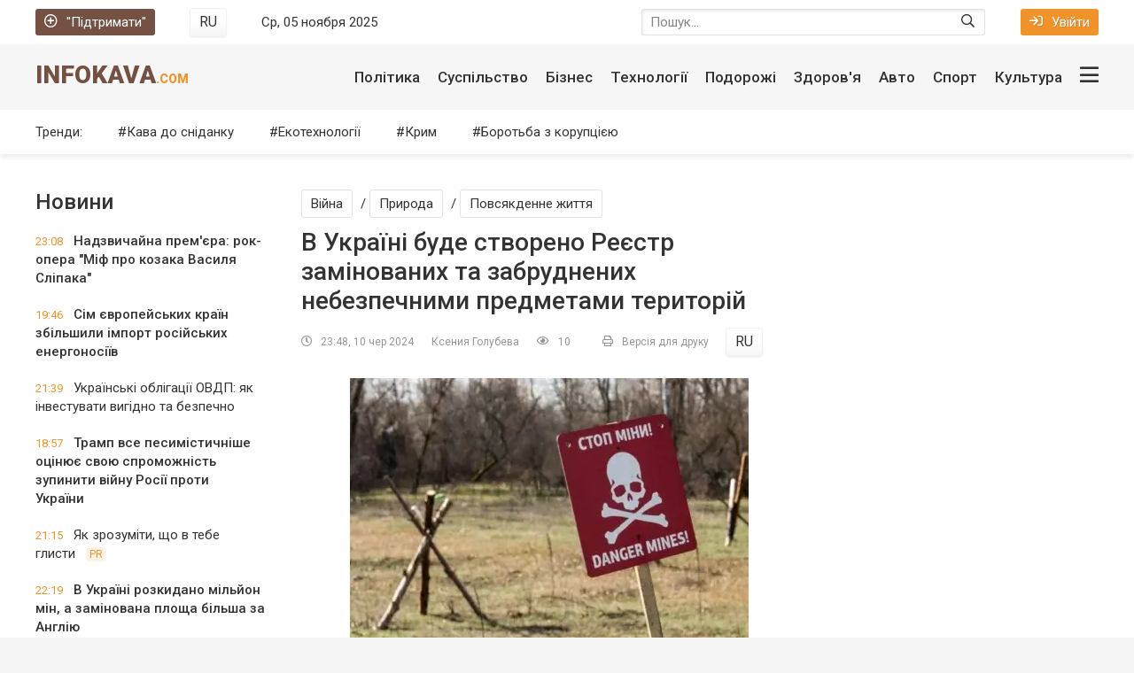

--- FILE ---
content_type: text/html; charset=utf-8
request_url: https://infokava.com/77922-v-ukraini-bude-stvoreno-reiestr-zaminovanykh-ta-zabrudnenykh-nebezpechnymy-predmetamy-terytorii.html
body_size: 17054
content:
<!DOCTYPE html>
<html lang="uk">
<head>
	<title>В Україні буде створено Реєстр замінованих та забруднених небезпечними предметами територій » InfoKava.com</title>
<meta charset="utf-8">
<meta name="description" content="Україна створить перший державний реєстр територій, потенційно забруднених вибухонебезпечними предметами, який буде систематично оновлюватися інформацією з різних джерел і охоплювати всі постраждалі т">
<meta name="keywords" content="розмінування, територій, Реєстр, реєстр, вибухонебезпечними, предметами, території, гуманітарного, реєстру, земель, Україна, створить, перший, державний, потенційно, забруднених, систематично, оновлюватися, різних, джерел">
<meta name="generator" content="DataLife Engine (https://dle-news.ru)">
<link rel="canonical" href="https://infokava.com/77922-v-ukraini-bude-stvoreno-reiestr-zaminovanykh-ta-zabrudnenykh-nebezpechnymy-predmetamy-terytorii.html">
<link rel="alternate" type="application/rss+xml" title="InfoKava.com RSS" href="https://infokava.com/rss.xml">
<link rel="preconnect" href="https://infokava.com/" fetchpriority="high">
<meta property="twitter:title" content="В Україні буде створено Реєстр замінованих та забруднених небезпечними предметами територій » InfoKava.com">
<meta property="twitter:url" content="https://infokava.com/77922-v-ukraini-bude-stvoreno-reiestr-zaminovanykh-ta-zabrudnenykh-nebezpechnymy-predmetamy-terytorii.html">
<meta property="twitter:card" content="summary_large_image">
<meta property="twitter:image" content="https://infokava.com/uploads/posts/2024-06/fb3e046e06_mynnoe-pole.webp">
<meta property="twitter:description" content="Україна створить перший державний реєстр територій, потенційно забруднених вибухонебезпечними предметами, який буде систематично оновлюватися інформацією з різних джерел і охоплювати всі постраждалі території, дозволяючи автоматично відстежувати хід розмінування і надаючи важливі дані фермерам,">
<meta property="og:type" content="article">
<meta property="og:site_name" content="InfoKava.com">
<meta property="og:title" content="В Україні буде створено Реєстр замінованих та забруднених небезпечними предметами територій » InfoKava.com">
<meta property="og:url" content="https://infokava.com/77922-v-ukraini-bude-stvoreno-reiestr-zaminovanykh-ta-zabrudnenykh-nebezpechnymy-predmetamy-terytorii.html">
<meta property="og:image" content="https://infokava.com/uploads/posts/2024-06/fb3e046e06_mynnoe-pole.webp">
<meta property="og:description" content="Україна створить перший державний реєстр територій, потенційно забруднених вибухонебезпечними предметами, який буде систематично оновлюватися інформацією з різних джерел і охоплювати всі постраждалі території, дозволяючи автоматично відстежувати хід розмінування і надаючи важливі дані фермерам,">
<link rel="alternate" hreflang="x-default" href="https://infokava.com/77922-v-ukraini-bude-stvoreno-reiestr-zaminovanykh-ta-zabrudnenykh-nebezpechnymy-predmetamy-terytorii.html">
<link rel="alternate" hreflang="uk" href="https://infokava.com/77922-v-ukraini-bude-stvoreno-reiestr-zaminovanykh-ta-zabrudnenykh-nebezpechnymy-predmetamy-terytorii.html">
<link rel="alternate" hreflang="ru" href="https://infokava.com/ru/77922-v-ukrayne-budet-sozdan-reestr-zamynyrovannykh-y-zagriaznennykh-opasnymy-predmetamy-terrytoryi.html">
	<meta name="viewport" content="width=device-width, initial-scale=1.0" />
	<!--<meta name="apple-mobile-web-app-capable" content="yes">
	<meta name="apple-mobile-web-app-status-bar-style" content="default"> -->
	<meta name="twitter:card" content="summary" />
	<meta name="twitter:creator" content="@INFOKAVA" />
	<meta name="twitter:domain" content="infokava.com" />
	<meta name="twitter:site" content="@INFOKAVA" />
	<meta name="referrer" content="origin">
	
	
	<meta property="fb:app_id" content="1299734056776373" />
	<meta property="fb:app_id" content="720886201369896" />
	<meta property="fb:admins" content="100000580258005" />
	<meta property="fb:pages" content="450330358421581" />
	<meta property="fb:article_style" content="infokava">
	<meta name="yandex-verification" content="67dc0daf6c6e27c1" />
	<meta name='wmail-verification' content='67e9eeec6464dd557498b278aa4a916c' />
	<link rel="shortcut icon" href="/templates/infokava-2020/images/favicon.ico" />
    <link rel="preload" href="/templates/infokava-2020/css/common.css" as="style">
    <link rel="preload" href="/templates/infokava-2020/css/styles.css" as="style">
    <link rel="preload" href="/templates/infokava-2020/css/engine.css" as="style">
    <link rel="preload" href="/templates/infokava-2020/webfonts/Font-Awesome-Custom.woff?d0g5mw" as="font" type="font/woff" crossorigin>
	<link href="/templates/infokava-2020/css/common.css" type="text/css" rel="stylesheet" />
	<link href="/templates/infokava-2020/css/styles.css" type="text/css" rel="stylesheet" />
	<link href="/templates/infokava-2020/css/engine.css" type="text/css" rel="stylesheet" />
	<meta name="theme-color" content="#fff">
	<link href="//fonts.googleapis.com/css2?family=Roboto:ital,wght@0,400;0,500;0,900;1,400&display=swap" rel="stylesheet"> 
	<link rel="publisher" href="//plus.google.com/+Infokava" />
	<!-- Google Tag Manager -->
<script>(function(w,d,s,l,i){w[l]=w[l]||[];w[l].push({'gtm.start':
new Date().getTime(),event:'gtm.js'});var f=d.getElementsByTagName(s)[0],
j=d.createElement(s),dl=l!='dataLayer'?'&l='+l:'';j.async=true;j.src=
'https://www.googletagmanager.com/gtm.js?id='+i+dl;f.parentNode.insertBefore(j,f);
})(window,document,'script','dataLayer','GTM-K2NS88N');</script>
<!-- End Google Tag Manager -->
</head>
    


<body>
    
    
	<!-- Google Tag Manager (noscript) -->
<noscript><iframe src="https://www.googletagmanager.com/ns.html?id=GTM-K2NS88N"
height="0" width="0" style="display:none;visibility:hidden"></iframe></noscript>
<!-- End Google Tag Manager (noscript) -->

	<div class="wrapper  wrapper--pages">
		<div class="wrapper-main wrapper-container">

			<header class="header">
				<div class="header__top d-flex jc-space-between ai-center">
					<a href="/donate.html" class="header__donate-btn icon-at-left"><span class="far fa-plus-circle"></span>"Підтримати"</a>
					<div class="header__lang">
						 <button onclick="location.href='https://infokava.com/ru/77922-v-ukrayne-budet-sozdan-reestr-zamynyrovannykh-y-zagriaznennykh-opasnymy-predmetamy-terrytoryi.html'"class="header__lang-btn"><figcaption>RU</figcaption></button>
						
					</div>
					<div class="header__time stretch-free-width"></div>
					<div class="header__search stretch-free-width">
						<form id="quicksearch" method="post">
							<input type="hidden" name="do" value="search" />
							<input type="hidden" name="subaction" value="search" />
							<input class="header__search-input" id="story" name="story" placeholder="Пошук..."type="text" />
							<button class="header__search-btn" type="submit"><span class="far fa-search"></span></button>
						</form>
					</div>
					<div class="header__auth">
						<div class="header__sign-in btn icon-at-left js-show-login"><span class="far fa-sign-in"></span>Увійти</div>
						
					</div>
				</div>
				<div class="header__middle d-flex jc-space-between ai-center">
					<a href="/" class="header__logo logo ws-nowrap">InfoKava<span>.com</span></a>
					<div class="header__btn-menu js-show-mobile-menu hidden"><span class="far fa-bars"></span></div>
					<nav class="header__nav stretch-free-width">					<ul class="header__menu d-flex jc-flex-end js-this-in-mobile-menu">
						<!--<li class="header__menu-submenu">
							<a href="/politics/">Політика</a>
							<ul class="header__menu-hidden">
								<li><a href="/politics/">Политика</a></li>
								<li><a href="/business/">Экономика</a></li>
								<li><a href="/travel/">Туризм</a></li>
								<li><a href="/social/">Общество</a></li>
								<li><a href="/auto/">Авто</a></li>
								<li><a href="/tech/">Технологии</a></li>
								<li><a href="/realty/">Недвижимость</a></li>
							</ul>
						</li>-->
						<li><a href="/social/">Політика</a></li>
						<li><a href="/social/">Суспільство</a></li>
						<li><a href="/business/">Бізнес</a></li>
						<li><a href="/tech/">Технології</a></li>
						<li><a href="/travel/">Подорожі</a></li>
						<li><a href="/health/">Здоров'я</a></li>
						<li><a href="/auto/">Авто</a></li>
						<li><a href="/sport/">Спорт</a></li>
						<li><a href="/culture/">Культура</a></li>
						<li data-text="Другие разделы" class="header__btn-show-big-menu js-show-big-menu"><span class="far fa-bars"></span></li>
					</ul>
					
					<div class="header__big-menu clearfix js-this-in-mobile-menu">
						<ul class="header__big-menu-column">
							<li class="header__big-menu-column-caption"><a href="/in_the_world/">Світові новини</a></li>
							<li><a href="/in_the_world/belarus/">Білорусь</a></li>
							<li><a href="/in_the_world/usa/">США</a></li>
							<li><a href="/in_the_world/canada/">Канада</a></li>
							<li><a href="/in_the_world/russia/">Московія</a></li>
							<li><a href="/in_the_world/germany/">Німеччина</a></li>
							<li><a href="/in_the_world/israel/">Ізраїль</a></li>
							<li><a href="/in_the_world/kazakhstan/">Казахстан</a></li>
							<li><a href="/in_the_world/poland/">Польща</a></li>
							<li><a href="/in_the_world/lithuania/">Литва</a></li>
							<li><a href="/in_the_world/turkey/">Туреччина</a></li>
							<li><a href="/in_the_world/moldova/">Молдова</a></li>
							<li><a href="/in_the_world/azerbaijan/">Азербайджан</a></li>
							<li><a href="/in_the_world/syria/">Сирія</a></li>
						</ul>
						<ul class="header__big-menu-column">
							<li class="header__big-menu-column-caption"><a href="/social/">Суспільство</a></li>
							<li><a href="/army/">Армія</a></li>
							<li><a href="/religion/">Релігія</a></li>
							<li><a href="/power_and_right/">Влада та право</a></li>
							<li><a href="/crime/">Кримінал</a></li>
							<li><a href="/nature/">Природа</a></li>
							<li class="header__big-menu-column-caption"><a href="/politics/">Політика</a></li>
							<li><a href="/government/">Влада</a></li>
							<li><a href="/opposition/">Опозиція</a></li>
							<li><a href="/party/">Партії</a></li>
							<li><a href="/regions/">Регіони</a></li>
							<li><a href="/crimea/">Крим</a></li>
						</ul>
						<ul class="header__big-menu-column">
							<li class="header__big-menu-column-caption"><a href="/business/">Бізнес</a></li>
							<li><a href="/finance/">Фінанси</a></li>
							<li><a href="/it_and_media/">ІT та медія</a></li>
							<li><a href="/transport/">Транспорт</a></li>
							<li><a href="/consumer_market/">Споживчий ринок</a></li>
							<li><a href="/energetics/">Енергетика</a></li>
							<li class="header__big-menu-column-caption"><a href="/tech/">Технології</a></li>
							<li><a href="/ekotehnologiji/">Екотехнології</a></li>
							<li><a href="/space/">Космос</a></li> 
							<li><a href="/science_and_society/">Наука та суспільство</a></li>
							<li><a href="/internet/">Інтернет</a></li> 
							<li><a href="/tehnoblog/">Техноблог</a></li> 
						</ul>
						<ul class="header__big-menu-column">
							<li class="header__big-menu-column-caption"><a href="/sport/">Спорт</a></li>
							<li><a href="/football/">Футбол</a></li>
							<li><a href="/basketball/">Баскетбол</a></li>
							<li><a href="/motorsports/">Автоспорт</a></li>
							<li><a href="/boxing/">Бокс</a></li>
							<li><a href="/sports_games/">Спортивні ігри</a></li>
							<li class="header__big-menu-column-caption"><a href="/auto/">Авто</a></li>
							<li><a href="/auto_mechanic/">АвтоМеханіка</a></li>
							<li><a href="/incidents/">Подіїя</a></li>
							<li><a href="/car_market/">АвтоРинок</a></li>
							<li><a href="/law_and_order/">Закон та право</a></li>
							<li><a href="/testdrives/">Тест-драйви</a></li>
						</ul>
						<ul class="header__big-menu-column">
							<li class="header__big-menu-column-caption"><a href="/travel/">Подорожі</a></li>
							<li><a href="/motherland/">Рідний край</a></li>
							<li><a href="/personal_experience/">Власний досвід</a></li>
							<li><a href="/close_up/">Крупний план</a></li>
							<li><a href="/under_its_own_power/">Своїм ходом</a></li>
							<li><a href="/tips_departing/">Поради від'їжджають</a></li>
							<li class="header__big-menu-column-caption"><a href="/culture/">Культура</a></li>
							<li><a href="/movie/">Кіно</a></li>
							<li><a href="/music/">Музика</a></li>
							<li><a href="/books/">Книжки</a></li>
							<li><a href="/theater/">Театр</a></li>
							<li><a href="/art_and_design/">Арт та дизайн</a></li>
						</ul>
					</div>
</nav>
				</div>
				<div class="header__bottom d-flex jc-space-between ai-center">
					<div class="header__submenu-caption">Тренди:</div>
					<ul class="header__submenu d-flex jc-flex-start stretch-free-width">
						<li><a href="/coffee_for_breakfast/">Кава до сніданку</a></li>
						<li><a href="/tech/ecotechnologies/">Екотехнології</a></li>
						<li><a href="/politics/crimea/">Крим</a></li>
						<li><a href="/corruption/">Боротьба з корупцією</a></li>
					</ul>
					
                   
				</div>
			</header>

			<!-- END HEADER -->

			<div class="content">
				
				
				
				
				<div class="main-columns d-flex">
					<div class="main-columns__column-left">
						<div class="sub-columns d-flex">
							<div class="sub-columns__column-left sub-columns__column-left--in-pages">
								<div class="section">
									<div class="section__title section__header">Новини</div>
									<div class="section__content">
										<div class="feed-item">
	<a href="https://infokava.com/78412-nadzvychaina-premiera-rok-opera-mif-pro-kozaka-vasylia-slipaka.html" class="feed-item__link animated-element">
		<time datetime="2025-10-21" class="feed-item__date">23:08</time> 
		<span class="feed-item__title feed-item__title--bold ">Надзвичайна прем&#039;єра: рок-опера &quot;Міф про козака Василя Сліпака&quot;</span>
		
		
		
		
		
		
		
		
		
		
	</a>
</div><div class="feed-item">
	<a href="https://infokava.com/78410-sim-ievropeiskykh-krain-zbilshyly-import-rosiiskykh-energonosiiv.html" class="feed-item__link animated-element">
		<time datetime="2025-10-10" class="feed-item__date">19:46</time> 
		<span class="feed-item__title feed-item__title--bold ">Сім європейських країн збільшили імпорт російських енергоносіїв</span>
		
		
		
		
		
		
		
		
		
		
	</a>
</div><div class="feed-item">
	<a href="https://infokava.com/78409-ukrainski-obligacii-ovdp-iak-investuvaty-vygidno-ta-bezpechno.html" class="feed-item__link animated-element">
		<time datetime="2025-09-21" class="feed-item__date">21:39</time> 
		<span class="feed-item__title  ">Українські облігації ОВДП: як інвестувати вигідно та безпечно</span>
		
		
		
		
		
		
		
		
		
		
	</a>
</div><div class="feed-item">
	<a href="https://infokava.com/78406-tramp-vse-pesymistychnishe-ocinuie-svou-spromozhnist-zupynyty-viinu-rosii-proty-ukrainy.html" class="feed-item__link animated-element">
		<time datetime="2025-09-05" class="feed-item__date">18:57</time> 
		<span class="feed-item__title feed-item__title--bold ">Трамп все песимістичніше оцінює свою спроможність зупинити війну Росії проти України</span>
		
		
		
		
		
		
		
		
		
		
	</a>
</div><div class="feed-item">
	<a href="https://infokava.com/78405-iak-zrozumity-shcho-v-tebe-glysty.html" class="feed-item__link animated-element">
		<time datetime="2025-09-01" class="feed-item__date">21:15</time> 
		<span class="feed-item__title  ">Як зрозуміти, що в тебе глисти</span>
		
		<span class="feed-item__label">PR</span>
		
		
		
		
		
		
		
		
	</a>
</div><div class="feed-item">
	<a href="https://infokava.com/78404-v-ukraini-rozkydano-milion-min-a-zaminovana-ploshcha-bilsha-za-angliu.html" class="feed-item__link animated-element">
		<time datetime="2025-08-27" class="feed-item__date">22:19</time> 
		<span class="feed-item__title feed-item__title--bold ">В Україні розкидано мільйон мін, а замінована площа більша за Англію</span>
		
		
		
		
		
		
		
		
		
		
	</a>
</div><div class="feed-item">
	<a href="https://infokava.com/78403-u-shvecii-vymagaut-zakryttia-cerkvy-zvidky-shpyguvaly-za-aerodromom-nato-dlia-rosii.html" class="feed-item__link animated-element">
		<time datetime="2025-08-27" class="feed-item__date">22:08</time> 
		<span class="feed-item__title  ">У Швеції вимагають закриття церкви, звідки шпигували за аеродромом НАТО для Росії</span>
		
		
		
		
		
		
		
		
		
		
	</a>
</div><div class="feed-item">
	<a href="https://infokava.com/78402-u-stolychnomu-klubi-v-den-zhaloby-veselylysia-i-tancuvaly.html" class="feed-item__link animated-element">
		<time datetime="2025-08-04" class="feed-item__date">08:59</time> 
		<span class="feed-item__title  ">У столичному клубі в День жалоби веселилися і танцювали</span>
		
		
		
		
		
		
		
		
		
		
	</a>
</div><div class="feed-item">
	<a href="https://infokava.com/78400-z-tymchasovo-okupovanykh-terytorii-ta-rf-povernuly-odynadciat-ditei.html" class="feed-item__link animated-element">
		<time datetime="2025-07-19" class="feed-item__date">19:38</time> 
		<span class="feed-item__title feed-item__title--bold ">З тимчасово окупованих територій та РФ повернули одинадцять дітей</span>
		
		
		
		
		
		
		
		
		
		
	</a>
</div><div class="feed-item">
	<a href="https://infokava.com/78399-pentagon-vidnovyv-postachannia-oboronnogo-ozbroiennia-ukrainy-pislia-nakazu-trampa.html" class="feed-item__link animated-element">
		<time datetime="2025-07-08" class="feed-item__date">11:54</time> 
		<span class="feed-item__title feed-item__title--bold ">Пентагон відновив постачання оборонного озброєння України після наказу Трампа</span>
		
		
		
		
		
		
		
		
		
		
	</a>
</div><div class="feed-item">
	<a href="https://infokava.com/78388-potenciinyi-kandydat-u-prezydenty-kolumbii-migel-uribe-pislia-zamakhu-vzhe-ponad-tyzhden-u-vazhkomu-stani.html" class="feed-item__link animated-element">
		<time datetime="2025-06-20" class="feed-item__date">20:52</time> 
		<span class="feed-item__title  ">Потенційний кандидат у президенти Колумбії Мігель Урібе після замаху вже понад тиждень у важкому стані</span>
		
		
		
		
		
		
		
		
		
		
	</a>
</div><div class="feed-item">
	<a href="https://infokava.com/78381-dsns-otrymaly-drony-z-dystanciinym-keruvanniam-dlia-rozminuvannia-vodoim.html" class="feed-item__link animated-element">
		<time datetime="2025-06-17" class="feed-item__date">16:59</time> 
		<span class="feed-item__title  ">ДСНС отримали дрони з дистанційним керуванням для розмінування водойм</span>
		
		
		
		
		
		
		
		
		
		
	</a>
</div><div class="feed-item">
	<a href="https://infokava.com/78392-samit-u-kanadi-ganebna-vtecha-trampa-velyka-simka-vrazhena.html" class="feed-item__link animated-element">
		<time datetime="2025-06-15" class="feed-item__date">16:35</time> 
		<span class="feed-item__title feed-item__title--bold ">Саміт у Канаді: ганебна втеча Трампа - &quot;велика сімка&quot; вражена</span>
		
		
		
		
		
		
		
		
		
		
	</a>
</div><div class="feed-item">
	<a href="https://infokava.com/78391-rozpochavsia-novyi-obmin-polonenymy-vin-prokhodytyme-u-dekilka-etapiv.html" class="feed-item__link animated-element">
		<time datetime="2025-06-09" class="feed-item__date">23:09</time> 
		<span class="feed-item__title feed-item__title--bold ">Розпочався новий обмін полоненими - він проходитиме у декілька етапів</span>
		
		
		
		
		
		
		
		
		
		
	</a>
</div><div class="feed-item">
	<a href="https://infokava.com/78390-rozpochavsia-novyi-obmin-polonenymy-vin-prokhodytyme-u-dekilka-etapiv.html" class="feed-item__link animated-element">
		<time datetime="2025-06-09" class="feed-item__date">23:09</time> 
		<span class="feed-item__title feed-item__title--bold ">Розпочався новий обмін полоненими - він проходитиме у декілька етапів</span>
		
		
		
		
		
		
		
		
		
		
	</a>
</div>
									</div>
									<a href="/lastnews/" class="section__btn-more">Всі новини</a>
								</div>
							</div>
							<div class="sub-columns__column-right">
								<div class="section">
									
									<div class="section__content">
										<article class="inner-page" itemscope itemtype="http://schema.org/NewsArticle">
    

	<header class="inner-page__header ignore-select">
		<figure><meta itemprop="image" content="https://infokava.com/uploads/posts/2024-06/thumbs/fb3e046e06_mynnoe-pole.webp" /></figure>
		<meta itemprop="headline" content="В Україні буде створено Реєстр замінованих та забруднених небезпечними предметами територій" />
		<div class="inner-page__category"><a href="https://infokava.com/donbas/">Війна</a> / <a href="https://infokava.com/suspilstvo/priroda/">Природа</a> / <a href="https://infokava.com/travel/povsjakdenne-zhittja/">Повсякденне життя</a></div>
		<h1 itemprop="name">В Україні буде створено Реєстр замінованих та забруднених небезпечними предметами територій</h1>
		<div class="inner-page__meta d-flex jc-space-between ai-center icon-at-left">
			<div class="inner-page__meta-item" title="Опубліковано"><meta itemprop="datePublished" content="2024-06-10" /><span class="far fa-clock"></span>23:48, 10 чер 2024</div>
			<div class="inner-page__meta-item" itemprop="author"><address><a onclick="ShowProfile('%D0%9A%D1%81%D0%B5%D0%BD%D0%B8%D1%8F+%D0%93%D0%BE%D0%BB%D1%83%D0%B1%D0%B5%D0%B2%D0%B0', 'https://infokava.com/user/%D0%9A%D1%81%D0%B5%D0%BD%D0%B8%D1%8F+%D0%93%D0%BE%D0%BB%D1%83%D0%B1%D0%B5%D0%B2%D0%B0/', '0'); return false;" href="https://infokava.com/user/%D0%9A%D1%81%D0%B5%D0%BD%D0%B8%D1%8F+%D0%93%D0%BE%D0%BB%D1%83%D0%B1%D0%B5%D0%B2%D0%B0/">Ксения Голубева</a></address></div>
			<div class="inner-page__meta-item stretch-free-width" title="Перегляди"><meta itemprop="interactionCount" content="UserPageVisits:10" /><span class="far fa-eye"></span>10</div>
			<div class="inner-page__meta-item"><a href="https://infokava.com/print:page,1,77922-v-ukraini-bude-stvoreno-reiestr-zaminovanykh-ta-zabrudnenykh-nebezpechnymy-predmetamy-terytorii.html" rel="nofollow"><span class="far fa-print"></span>Версія для друку</a></div>
            <div class="header__lang">
						 <button onclick="location.href='https://infokava.com/ru/77922-v-ukrayne-budet-sozdan-reestr-zamynyrovannykh-y-zagriaznennykh-opasnymy-predmetamy-terrytoryi.html'"class="header__lang-btn"><figcaption>RU</figcaption></button>
						
					</div>
			
		
			
		</div>
	</header>

	<div class="inner-page__text text clearfix" itemprop="articleBody"><p style="text-align:center;"><b><a href="https://infokava.com/uploads/posts/2024-06/fb3e046e06_mynnoe-pole.webp" class="highslide" target="_blank"><img loading="lazy" src="/uploads/posts/2024-06/medium/fb3e046e06_mynnoe-pole.webp" alt="" style="display:block;margin-left:auto;margin-right:auto;"></a> </b></p>
<p><b>Україна створить перший державний реєстр територій, потенційно забруднених вибухонебезпечними предметами, який буде систематично оновлюватися інформацією з різних джерел і охоплювати всі постраждалі території, дозволяючи автоматично відстежувати хід розмінування і надаючи важливі дані фермерам, місцевій владі, інвесторам і проектам з відновлення.</b></p>
<p>Україна створить перший державний реєстр територій, потенційно забруднених вибухонебезпечними предметами. Реєстр, розроблений Міністерством економіки та МВС, буде адмініструватися Державною службою з надзвичайних ситуацій, тоді як Центр гуманітарного розмінування займеться технічними аспектами. Реєстр запрацює після його офіційного запуску ДСНС. Про це повідомили у Мінекономіки, пише УНН.</p>
<div class="quote_block noncontenteditable">
<div class="quote">
<div class="quote_body contenteditable">Створення реєстру – важливий крок у сфері гуманітарного розмінування. Його запуск дозволить автоматизувати та прискорити цілу низку процесів. Наприклад, за допомоги реєстру ми зможемо відстежувати стан розмінування територій практично в реальному часі та ефективно планувати подальшу роботу з розмінування. Фермери – отримувати витяги про статус своїх земель:  забруднені вони чи очищені. Місцева влада – контролювати стан сільгоспземель, щодо яких вона ухвалила рішення про місцеві податкові пільги  на підставі висновків про забруднення територій. Інформація, що міститиметься в реєстрі буде важливою для інвесторів та для реалізації проєктів з відновлення України</div>
</div>
</div>
<p>каже заступник міністра економіки Ігор Безкаравайний.</p>
<p>Реєстр, що містить дані про забруднені вибухонебезпечними предметами території, буде систематично оновлюватися за допомогою інформації з різних джерел. Зокрема, Центр гуманітарного розмінування внесе відомості про результати нетехнічного обстеження земель та діяльність протимінних операторів. Державні органи нададуть інформацію про розмінування та очищення територій, тоді як місцеві влади доповнять реєстр відомостями про обстежені ділянки, забруднення яких спричинило податкові пільги для власників.</p>
<p>Дані для реєстру також можуть бути зібрані за допомогою супутникових знімків та сканувальних технологій. Реєстр охоплюватиме усі території, що постраждали від бойових дій, але з тих, де вибухонебезпечні предмети були виявлені і знешкоджені, інформація буде вилучатися.</p>
<p>Нагадаємо, Програма з відшкодування витрат аграріям за розмінування територій вже розпочалась. Фермери можуть отримати 80% компенсації витрат вартості розмінування земель, також держава виплатить компенсації тим, хто вже очистив свої ділянки і почав на них працювати.</p></div>

	
    <div><br></div>
    <div>
            
               <p style="font-weight: bold">Приєднуйтесь до нас у соцмережах <a href="https://www.facebook.com/infokavacom/" target="_blank">Facebook</a>, <a href="https://t.me/infokava" target="_blank">Telegram</a> та <a href="https://twitter.com/INFOKAVA" target="_blank">Twitter</a>.</p>
                  
            </div>

	<footer class="inner-page__footer d-flex ai-center ignore-select inner-page__remove-from-ajax">
		<div class="inner-page__error d-flex ai-center stretch-free-width">
			<div class="inner-page__error-btns d-flex"><div>Ctrl</div> <div>Enter</div></div>
			<div class="inner-page__error-text stretch-free-width"><div>Если вы заметили ошибку в тексте</div> Выделите её и нажмите <span>Ctrl+Enter</span></div>
		</div>
		<div class="inner-page__social social-likes" data-zeroes="yes" data-counters="yes">
			<div class="facebook" title="Поділитися посиланням на Фейсбуці"></div>
			<!--<<div class="vkontakte" title="Поділитися посиланням в Вконтакті"></div>-->
			<div class="twitter" title="Поділитися посиланням в Твіттері"></div>
			<!--<div class="odnoklassniki" title="Поділитися посиланням в Однокласниках"></div>-->
		</div>
	</footer>


	<div class="section ignore-select inner-page__remove-from-ajax">
		<div class="section__header d-flex ai-center">
			<div class="section__title stretch-free-width">Также по теме</div>
			
		</div>
		 
	</div>

	<div class="fb-comments" data-href="https://infokava.com/77922-v-ukraini-bude-stvoreno-reiestr-zaminovanykh-ta-zabrudnenykh-nebezpechnymy-predmetamy-terytorii.html" data-numposts="5" data-width="100%" data-colorscheme="light"></div>

	

	<div class="inner-page__comments hidden ignore-select" id="inner-page__comments">
		<!--dleaddcomments--><!--dlecomments--><!--dlenavigationcomments-->
	</div>
    
    	

</article>


									</div>
								</div>
							</div>
						</div>
					</div>
					<div class="main-columns__column-right">
						
					</div>
				</div>
				
				<div class="main-columns main-columns--bg d-flex">
	<div class="main-columns__column-left">
		<div class="section">
			<div class="section__header d-flex jc-space-between ai-center">
				<div class="section__title stretch-free-width">ІНФОГРАФІКА</div>
				<a href="/infographics/" class="section__link-more">Переглядати ще<span class="far fa-angle-right"></span></a>
			</div>
			<div class="section__content section__content--grid-1">
				<div class="tile-item">
	<a class="tile-item__link img-inner-overlay img-fit-cover" href="https://infokava.com/78069-ipoteka-v-ukraini-pomolodshala-kredyty-vse-chastishe-bere-molod-do-30-rokiv.html">
		<div class="tile-item__desc">
			<div class="tile-item__title">Іпотека в Україні помолодшала: кредити все частіше бере молодь до 30 років</div>
		</div>
		<img src="/templates/infokava-2020/images/noimg.jpg" data-src="/uploads/posts/2024-08/thumbs/a004737b6f_ipoteka.webp" alt="Іпотека в Україні помолодшала: кредити все частіше бере молодь до 30 років">
	</a>
</div><div class="tile-item">
	<a class="tile-item__link img-inner-overlay img-fit-cover" href="https://infokava.com/75463-battl-zelenskij-poroshenko-lideri-vzhe-majzhe-na-rivnih-ale-bagato-tih-hto-ne-viznachivsja.html">
		<div class="tile-item__desc">
			<div class="tile-item__title">Баттл Зеленський-Порошенко: лідери вже майже на рівних, але багато тих, хто не визначився</div>
		</div>
		<img src="/templates/infokava-2020/images/noimg.jpg" data-src="/uploads/posts/2022-02/1643728960_1.webp" alt="Баттл Зеленський-Порошенко: лідери вже майже на рівних, але багато тих, хто не визначився">
	</a>
</div><div class="tile-item">
	<a class="tile-item__link img-inner-overlay img-fit-cover" href="https://infokava.com/75455-ukrajinu-zahlostuye-vzhe-ne-hvilja-a-spravzhnye-cunami-kovida-scho-robiti.html">
		<div class="tile-item__desc">
			<div class="tile-item__title">Україну захльостує вже не хвиля, а справжнє цунамі ковіда. Що робити</div>
		</div>
		<img src="/templates/infokava-2020/images/noimg.jpg" data-src="/uploads/posts/2022-01/1643340109_1-.webp" alt="Україну захльостує вже не хвиля, а справжнє цунамі ковіда. Що робити">
	</a>
</div><div class="tile-item">
	<a class="tile-item__link img-inner-overlay img-fit-cover" href="https://infokava.com/75447-dorogi-chi-armija-prezident-viznachivsja-na-dorogi-vitracheno-u-10-raziv-bilshe.html">
		<div class="tile-item__desc">
			<div class="tile-item__title">Дороги чи армія: президент визначився - на дороги витрачено у 10 разів більше</div>
		</div>
		<img src="/templates/infokava-2020/images/noimg.jpg" data-src="/uploads/posts/2022-01/1643218066_1-.webp" alt="Дороги чи армія: президент визначився - на дороги витрачено у 10 разів більше">
	</a>
</div>
			</div>
		</div>
		<div class="section no-mb">
			<div class="section__header d-flex jc-space-between ai-center">
				<div class="section__title stretch-free-width">Мультимедіа</div>
				<a href="#" class="section__link-more">Переглядати ще<span class="far fa-angle-right"></span></a>
			</div>
			<div class="section__content section__content--grid-2">
				<div class="tile-item  tile-item--big">
	<a class="tile-item__link img-inner-overlay img-fit-cover" href="https://infokava.com/78096-u-kyievi-pokazaly-vystavku-viiskovogo-fotografa-arsena-fedosenka-iakyi-zagynuv-na-viini.html">
		<div class="tile-item__desc">
			
			<div class="tile-item__meta d-flex jc-flex-start ai-center">
				<div class="tile-item__category">Війна / Фото / Київ</div>
				<div class="tile-item__date">20-08-2024, 22:18</div>
			</div>
			
			<div class="tile-item__title">У Києві показали виставку військового фотографа Арсена Федосенка, який загинув на війні</div>
		</div>
		
		<div class="tile-item__label tile-item__label--icon d-flex jc-center ai-center" title="Фото"><span class="far fa-camera"></span></div>
		<img src="/templates/infokava-2020/images/noimg.jpg" data-src="/uploads/posts/2024-08/thumbs/4099d6f135_ars.webp" alt="У Києві показали виставку військового фотографа Арсена Федосенка, який загинув на війні">
	</a>
</div><div class="tile-item  tile-item--tall">
	<a class="tile-item__link img-inner-overlay img-fit-cover" href="https://infokava.com/75780-malenkij-volonterskij-vulik-u-velikomu-dnipri-reportazh.html">
		<div class="tile-item__desc">
			
			<div class="tile-item__title">Маленький волонтерський вулик у великому Дніпрі. Репортаж</div>
		</div>
		
		<div class="tile-item__label tile-item__label--icon d-flex jc-center ai-center" title="Фото"><span class="far fa-camera"></span></div>
		<img src="/templates/infokava-2020/images/noimg.jpg" data-src="/uploads/posts/2022-04/medium/deti-mariupolja7.webp" alt="Маленький волонтерський вулик у великому Дніпрі. Репортаж">
	</a>
</div><div class="tile-item  tile-item--tall">
	<a class="tile-item__link img-inner-overlay img-fit-cover" href="https://infokava.com/75575-den-vosmij-vsi-liniji-oboroni-ukrajini-zberezheni-u-voroga-nemaye-uspihu.html">
		<div class="tile-item__desc">
			
			<div class="tile-item__title">День восьмий: всі лінії оборони України збережені, у ворога немає успіху</div>
		</div>
		
		<div class="tile-item__label tile-item__label--icon d-flex jc-center ai-center" title="Фото"><span class="far fa-camera"></span></div>
		<img src="/templates/infokava-2020/images/noimg.jpg" data-src="/uploads/posts/2022-03/1-2.webp" alt="День восьмий: всі лінії оборони України збережені, у ворога немає успіху">
	</a>
</div><div class="tile-item ">
	<a class="tile-item__link img-inner-overlay img-fit-cover" href="https://infokava.com/75536-putin-zagrozhuye-strashnimi-naslidkami-vsim-hto-hoche-dopomogti-ukrajini.html">
		<div class="tile-item__desc">
			
			<div class="tile-item__title">Путін загрожує страшними наслідками всім, хто хоче допомогти Україні</div>
		</div>
		<div class="tile-item__label tile-item__label--icon d-flex jc-center ai-center" title="Видео"><span class="far fa-video"></span></div>
		
		<img src="/templates/infokava-2020/images/noimg.jpg" data-src="/uploads/posts/2022-02/1645694589_1-.webp" alt="Путін загрожує страшними наслідками всім, хто хоче допомогти Україні">
	</a>
</div><div class="tile-item ">
	<a class="tile-item__link img-inner-overlay img-fit-cover" href="https://infokava.com/75497-dzho-bajden-pro-ukrajinu-rosiju-ta-poziciju-ssha.html">
		<div class="tile-item__desc">
			
			<div class="tile-item__title">Джо Байден - про Україну, Росію та позицію США</div>
		</div>
		<div class="tile-item__label tile-item__label--icon d-flex jc-center ai-center" title="Видео"><span class="far fa-video"></span></div>
		
		<img src="/templates/infokava-2020/images/noimg.jpg" data-src="/uploads/posts/2022-07/thumbs/2423423423.webp" alt="Джо Байден - про Україну, Росію та позицію США">
	</a>
</div>
			</div>
		</div>
	</div>
	<div class="main-columns__column-right">
		<div class="section no-mb">
			<div class="section__header d-flex jc-space-between ai-center">
				<div class="section__title stretch-free-width">Краще за тиждень</div>
			</div>
			<div class="section__content">
				<article class="feed-item-2">
	<a href="https://infokava.com/78412-nadzvychaina-premiera-rok-opera-mif-pro-kozaka-vasylia-slipaka.html" class="feed-item-2__link animated-element">
		<div class="feed-item-2__category ws-nowrap">Культура / Музика / Головні новини</div>
		<div class="feed-item-2__title">Надзвичайна прем&#039;єра: рок-опера &quot;Міф про козака Василя Сліпака&quot;</div>
		<time datetime="2025-10-21" class="feed-item-2__date">21 жовтень 2025</time> 
	</a>
</article><article class="feed-item-2">
	<a href="https://infokava.com/78410-sim-ievropeiskykh-krain-zbilshyly-import-rosiiskykh-energonosiiv.html" class="feed-item-2__link animated-element">
		<div class="feed-item-2__category ws-nowrap">Політика / Європа / Головні новини</div>
		<div class="feed-item-2__title">Сім європейських країн збільшили імпорт російських енергоносіїв</div>
		<time datetime="2025-10-10" class="feed-item-2__date">10 жовтень 2025</time> 
	</a>
</article><article class="feed-item-2">
	<a href="https://infokava.com/78409-ukrainski-obligacii-ovdp-iak-investuvaty-vygidno-ta-bezpechno.html" class="feed-item-2__link animated-element">
		<div class="feed-item-2__category ws-nowrap">Фінанси</div>
		<div class="feed-item-2__title">Українські облігації ОВДП: як інвестувати вигідно та безпечно</div>
		<time datetime="2025-09-21" class="feed-item-2__date">21 вересень 2025</time> 
	</a>
</article><article class="feed-item-2">
	<a href="https://infokava.com/78406-tramp-vse-pesymistychnishe-ocinuie-svou-spromozhnist-zupynyty-viinu-rosii-proty-ukrainy.html" class="feed-item-2__link animated-element">
		<div class="feed-item-2__category ws-nowrap">США / Війна / Головні новини</div>
		<div class="feed-item-2__title">Трамп все песимістичніше оцінює свою спроможність зупинити війну Росії проти України</div>
		<time datetime="2025-09-05" class="feed-item-2__date">05 вересень 2025</time> 
	</a>
</article><article class="feed-item-2">
	<a href="https://infokava.com/78405-iak-zrozumity-shcho-v-tebe-glysty.html" class="feed-item-2__link animated-element">
		<div class="feed-item-2__category ws-nowrap">Прес-реліз</div>
		<div class="feed-item-2__title">Як зрозуміти, що в тебе глисти</div>
		<time datetime="2025-09-01" class="feed-item-2__date">01 вересень 2025</time> 
	</a>
</article><article class="feed-item-2">
	<a href="https://infokava.com/78404-v-ukraini-rozkydano-milion-min-a-zaminovana-ploshcha-bilsha-za-angliu.html" class="feed-item-2__link animated-element">
		<div class="feed-item-2__category ws-nowrap">Війна / Головні новини</div>
		<div class="feed-item-2__title">В Україні розкидано мільйон мін, а замінована площа більша за Англію</div>
		<time datetime="2025-08-27" class="feed-item-2__date">27 серпень 2025</time> 
	</a>
</article>
			</div>
		</div>
	</div>
</div>

<div class="main-columns d-flex jc-space-between">
	<div class="section section--column">
		<div class="section__header d-flex jc-space-between ai-center">
			<div class="section__title stretch-free-width">Політика</div>
			<a href="/politics/" class="section__link-more">Ще<span class="far fa-angle-right"></span></a>
		</div>
		<div class="section__content">
			<article class="feed-item-2">
	<a href="https://infokava.com/78410-sim-ievropeiskykh-krain-zbilshyly-import-rosiiskykh-energonosiiv.html" class="feed-item-2__link animated-element">
		<div class="feed-item-2__title">Сім європейських країн збільшили імпорт російських енергоносіїв</div>
		<time datetime="2025-10-10" class="feed-item-2__date">10 жовтень 2025</time> 
	</a>
</article><article class="feed-item-2">
	<a href="https://infokava.com/78400-z-tymchasovo-okupovanykh-terytorii-ta-rf-povernuly-odynadciat-ditei.html" class="feed-item-2__link animated-element">
		<div class="feed-item-2__title">З тимчасово окупованих територій та РФ повернули одинадцять дітей</div>
		<time datetime="2025-07-19" class="feed-item-2__date">19 липень 2025</time> 
	</a>
</article><article class="feed-item-2">
	<a href="https://infokava.com/78388-potenciinyi-kandydat-u-prezydenty-kolumbii-migel-uribe-pislia-zamakhu-vzhe-ponad-tyzhden-u-vazhkomu-stani.html" class="feed-item-2__link animated-element">
		<div class="feed-item-2__title">Потенційний кандидат у президенти Колумбії Мігель Урібе після замаху вже понад тиждень у важкому стані</div>
		<time datetime="2025-06-20" class="feed-item-2__date">20 червень 2025</time> 
	</a>
</article><article class="feed-item-2">
	<a href="https://infokava.com/78392-samit-u-kanadi-ganebna-vtecha-trampa-velyka-simka-vrazhena.html" class="feed-item-2__link animated-element">
		<div class="feed-item-2__title">Саміт у Канаді: ганебна втеча Трампа - &quot;велика сімка&quot; вражена</div>
		<time datetime="2025-06-15" class="feed-item-2__date">15 червень 2025</time> 
	</a>
</article><article class="feed-item-2">
	<a href="https://infokava.com/78390-rozpochavsia-novyi-obmin-polonenymy-vin-prokhodytyme-u-dekilka-etapiv.html" class="feed-item-2__link animated-element">
		<div class="feed-item-2__title">Розпочався новий обмін полоненими - він проходитиме у декілька етапів</div>
		<time datetime="2025-06-09" class="feed-item-2__date">09 червень 2025</time> 
	</a>
</article>
		</div>
	</div>
	<div class="section section--column">
		<div class="section__header d-flex jc-space-between ai-center">
			<div class="section__title stretch-free-width">Суспільство</div>
			<a href="/social/" class="section__link-more">Ще<span class="far fa-angle-right"></span></a>
		</div>
		<div class="section__content">
			<article class="feed-item-2">
	<a href="https://infokava.com/78388-potenciinyi-kandydat-u-prezydenty-kolumbii-migel-uribe-pislia-zamakhu-vzhe-ponad-tyzhden-u-vazhkomu-stani.html" class="feed-item-2__link animated-element">
		<div class="feed-item-2__title">Потенційний кандидат у президенти Колумбії Мігель Урібе після замаху вже понад тиждень у важкому стані</div>
		<time datetime="2025-06-20" class="feed-item-2__date">20 червень 2025</time> 
	</a>
</article><article class="feed-item-2">
	<a href="https://infokava.com/78380-ies-zacikavyvsia-pornosaitamy-cherez-vidsutnist-perevirky-viku-korystuvachiv.html" class="feed-item-2__link animated-element">
		<div class="feed-item-2__title">ЄС зацікавився порносайтами через відсутність перевірки віку користувачів</div>
		<time datetime="2025-06-09" class="feed-item-2__date">09 червень 2025</time> 
	</a>
</article><article class="feed-item-2">
	<a href="https://infokava.com/78374-na-kyivshchyni-pid-chas-rosiiskoi-ataky-zagynula-mama-leleka-prykryvshy-sobou-ptasheniat.html" class="feed-item-2__link animated-element">
		<div class="feed-item-2__title">На Київщині під час російської атаки загинула мама-лелека, прикривши собою пташенят</div>
		<time datetime="2025-05-24" class="feed-item-2__date">24 травень 2025</time> 
	</a>
</article><article class="feed-item-2">
	<a href="https://infokava.com/78355-khto-zaime-papskyi-prestol-i-stane-novym-pontyfikom.html" class="feed-item-2__link animated-element">
		<div class="feed-item-2__title">Хто займе папський престол і стане новим понтифіком</div>
		<time datetime="2025-04-29" class="feed-item-2__date">29 квітень 2025</time> 
	</a>
</article><article class="feed-item-2">
	<a href="https://infokava.com/78331-mvs-nazvalo-cyfru-zadeklarovanoi-ukrainciamy-zbroi.html" class="feed-item-2__link animated-element">
		<div class="feed-item-2__title">МВС назвало цифру задекларованої українцями зброї</div>
		<time datetime="2025-04-08" class="feed-item-2__date">08 квітень 2025</time> 
	</a>
</article>
		</div>
	</div>
	<div class="section section--column">
		<div class="section__header d-flex jc-space-between ai-center">
			<div class="section__title stretch-free-width">Бізнес</div>
			<a href="/business/" class="section__link-more">Ще<span class="far fa-angle-right"></span></a>
		</div>
		<div class="section__content">
			<article class="feed-item-2">
	<a href="https://infokava.com/78409-ukrainski-obligacii-ovdp-iak-investuvaty-vygidno-ta-bezpechno.html" class="feed-item-2__link animated-element">
		<div class="feed-item-2__title">Українські облігації ОВДП: як інвестувати вигідно та безпечно</div>
		<time datetime="2025-09-21" class="feed-item-2__date">21 вересень 2025</time> 
	</a>
</article><article class="feed-item-2">
	<a href="https://infokava.com/78341-indiia-ne-proty-zainiaty-misce-rosii-na-rynku-ozbroiennia.html" class="feed-item-2__link animated-element">
		<div class="feed-item-2__title">Індія не проти зайняти місце Росії на ринку озброєння</div>
		<time datetime="2025-04-24" class="feed-item-2__date">24 квітень 2025</time> 
	</a>
</article><article class="feed-item-2">
	<a href="https://infokava.com/78335-pryvatnyi-biznes-ta-banky-zabezpechyly-znachni-nadkhodzhennia-do-budzhetu-u-2024-roci.html" class="feed-item-2__link animated-element">
		<div class="feed-item-2__title">Приватний бізнес та банки забезпечили значні надходження до бюджету у 2024 році</div>
		<time datetime="2025-04-14" class="feed-item-2__date">14 квітень 2025</time> 
	</a>
</article><article class="feed-item-2">
	<a href="https://infokava.com/78332-vidkryto-novyi-punkt-propusku-na-kordoni-ukrainy-z-ugorshchynou.html" class="feed-item-2__link animated-element">
		<div class="feed-item-2__title">Відкрито новий пункт пропуску на кордоні України з Угорщиною </div>
		<time datetime="2025-04-08" class="feed-item-2__date">08 квітень 2025</time> 
	</a>
</article><article class="feed-item-2">
	<a href="https://infokava.com/78324-samsung-lg-electronics-y-hyundai-khochut-povernutysia-do-rosii.html" class="feed-item-2__link animated-element">
		<div class="feed-item-2__title">Samsung, LG Electronics и Hyundai хочуть повернутися до Росії</div>
		<time datetime="2025-04-08" class="feed-item-2__date">08 квітень 2025</time> 
	</a>
</article>
		</div>
	</div>
	<div class="section section--column">
		<div class="section__header d-flex jc-space-between ai-center">
			<div class="section__title stretch-free-width">Технології</div>
			<a href="/tech/" class="section__link-more">Ще<span class="far fa-angle-right"></span></a>
		</div>
		<div class="section__content">
			<article class="feed-item-2">
	<a href="https://infokava.com/78243-khto-pravyi-altman-iakyi-bazhaie-zarobyty-chy-mask-iakyi-khoche-odnoosibno-kontroluvaty-gpt.html" class="feed-item-2__link animated-element">
		<div class="feed-item-2__title">Хто правий: Альтман, який бажає заробити, чи Маск, який хоче одноосібно контролювати  GPT</div>
		<time datetime="2024-12-17" class="feed-item-2__date">17 грудень 2024</time> 
	</a>
</article><article class="feed-item-2">
	<a href="https://infokava.com/78214-u-francii-khochut-obmezhyty-dostup-do-socmerezh-ditei-ta-pidlitkiv-do-15-rokiv.html" class="feed-item-2__link animated-element">
		<div class="feed-item-2__title">У Франції хочуть обмежити доступ до соцмереж дітей та підлітків до 15 років</div>
		<time datetime="2024-11-28" class="feed-item-2__date">28 листопад 2024</time> 
	</a>
</article><article class="feed-item-2">
	<a href="https://infokava.com/78212-fishyngova-afera-z-apple-id-pro-iaku-slid-pamiataty-korystuvacham-iphone-shakhtai-vzhe-na-starti.html" class="feed-item-2__link animated-element">
		<div class="feed-item-2__title">Фішингова афера з Apple ID, про яку слід пам&#039;ятати користувачам iPhone - шахраї вже на старті</div>
		<time datetime="2024-11-26" class="feed-item-2__date">26 листопад 2024</time> 
	</a>
</article><article class="feed-item-2">
	<a href="https://infokava.com/78185-resurs-diia-odyn-iz-naikrashchykh-vynakhodiv-svitu-za-versiieu-time.html" class="feed-item-2__link animated-element">
		<div class="feed-item-2__title">Ресурс &quot;Дія&quot; — один із найкращих винаходів світу, за версією TIME</div>
		<time datetime="2024-10-30" class="feed-item-2__date">30 жовтень 2024</time> 
	</a>
</article><article class="feed-item-2">
	<a href="https://infokava.com/78120-ukrainciam-spodobalosia-odruzhuvatysia-onlain-ale-ne-vsim.html" class="feed-item-2__link animated-element">
		<div class="feed-item-2__title">Українцям сподобалося одружуватися онлайн. Але не всім</div>
		<time datetime="2024-09-12" class="feed-item-2__date">12 вересень 2024</time> 
	</a>
</article>
		</div>
	</div>
	<div class="section section--column">
		<div class="section__header d-flex jc-space-between ai-center">
			<div class="section__title stretch-free-width">Спорт</div>
			<a href="/sport/" class="section__link-more">Ще<span class="far fa-angle-right"></span></a>
		</div>
		<div class="section__content">
			<article class="feed-item-2">
	<a href="https://infokava.com/78132-nova-poshta-provede-u-kyievi-pershyi-bezbariernyi-marafon.html" class="feed-item-2__link animated-element">
		<div class="feed-item-2__title">&quot;Нова пошта&quot; проведе у Києві перший безбар&#039;єрний марафон</div>
		<time datetime="2024-09-17" class="feed-item-2__date">17 вересень 2024</time> 
	</a>
</article><article class="feed-item-2">
	<a href="https://infokava.com/78082-olimpiada-24-rezultaty-ukrainskoi-zbirnoi.html" class="feed-item-2__link animated-element">
		<div class="feed-item-2__title">Олімпіада-24: результати української збірної</div>
		<time datetime="2024-08-12" class="feed-item-2__date">12 серпень 2024</time> 
	</a>
</article><article class="feed-item-2">
	<a href="https://infokava.com/78073-dyversantka-pozbavyla-fanativ-internetu-na-olimpiadi-u-paryzhi-ale-spravu-zakryly.html" class="feed-item-2__link animated-element">
		<div class="feed-item-2__title">Диверсантка позбавила фанатів інтернету на Олімпіаді у Парижі, але справу закрили</div>
		<time datetime="2024-08-07" class="feed-item-2__date">07 серпень 2024</time> 
	</a>
</article><article class="feed-item-2">
	<a href="https://infokava.com/78057-surpryzy-olimpiady-naipershe-zoloto-gvatemaly.html" class="feed-item-2__link animated-element">
		<div class="feed-item-2__title">Сюрпризи Олімпіади: найперше золото Гватемали</div>
		<time datetime="2024-07-31" class="feed-item-2__date">31 липень 2024</time> 
	</a>
</article><article class="feed-item-2">
	<a href="https://infokava.com/78047-v-paryzhi-rozpochalasia-ceremoniia-vidkryttia-olimpiiskykh-igor-24.html" class="feed-item-2__link animated-element">
		<div class="feed-item-2__title">В Парижі розпочалася церемонія відкриття Олімпійських ігор-24</div>
		<time datetime="2024-07-26" class="feed-item-2__date">26 липень 2024</time> 
	</a>
</article>
		</div>
	</div>
</div>
			</div>

			<!-- END CONTENT -->

			<footer class="footer">
				<div class="footer__top d-flex jc-space-between ai-center">
					<a href="/" class="footer__logo logo ws-nowrap">InfoKava<span>.com</span></a>
					<div class="footer__social d-flex jc-center">
						<a href="#" class="i-app" target="_blank" rel="nofollow" title="Мобільний додаток"><span class="far fa-mobile"></span></a>
						<a href="//www.facebook.com/pages/INFOKAVAcom/450330358421581" class="i-fb" target="_blank" rel="nofollow" title="Facebook"><span class="far fa-facebook-f"></span></a>
						<!--<a href="//vk.com/public62791472" class="i-vk" target="_blank" rel="nofollow" title="ВКонтакте"><span class="far fa-vk"></span></a>-->
						<a href="//twitter.com/INFOKAVA" class="i-tw" target="_blank" rel="nofollow" title="Twitter"><span class="far fa-twitter"></span></a>
						<!--<a href="//ok.ru/group/52107865489582" class="i-ok" target="_blank" rel="nofollow" title="Одноклассники"><span class="far fa-odnoklassniki"></span></a>-->
						<a href="//www.youtube.com/channel/UC1Id5WkT46Y99n4GJ6VHVFw" class="i-yt" target="_blank" rel="nofollow" title="YouTube"><span class="far fa-youtube"></span></a>
						<a href="/engine/rss.php" class="i-rss" target="_blank" rel="nofollow" title="RSS лента"><span class="far fa-rss"></span></a>
					</div>
				</div>
				<div class="footer__middle d-flex">
					<ul class="footer__menu">
						<li><a href="/agreement.html">Угода з користувачем</a></li>
						<li><a href="/project.html">Про проект</a></li>
						<li><a href="/reklama_new.html">Реклама</a></li>
						<li><a href="/kontakty.html">Контакти</a></li>
						<li><a href="/engine/rss.php" title="RSS лента" target="_blank" rel="nofollow">RSS</a></li>
					</ul>
					<div class="footer__text stretch-free-width">
						<a href="/">InfoKava.com</a> - кращий новинний сайт. Використання будь-яких матеріалів, розміщених на сайті, дозволяється за умови обов'язкового посилання InfoKava.com. Редакція порталу може не поділяти думку автора і не несе відповідальності за авторські матеріали. За достовірність та зміст реклами відповідальність несе рекламодавець. Популярні розділи: 
						<a href="/lastnews/"> Новини дня</a>, <a href="/politics/"> Новини політики</a>, <a href="/news_of_regions/"> Останні новини України</a>
						<br><br> Знайшли помилку? Виділіть її та натисніть Ctrl + Enter
					</div>
				</div>
				<div class="footer__bottom d-flex ai-center">
					<div class="footer__copyright stretch-free-width">© 2013-2022 Всі права захищені</div>
					<div class="footer__counter">
						
                        <!--LiveInternet counter-->
						<!--<a href="//www.liveinternet.ru/click"
                        target="_blank"><img id="licnt2B00" width="88" height="31" style="border:0" 
                        title="LiveInternet: показане число переглядів за 24 години, відвідувачів за 24 години й за сьогодні"
                        src="[data-uri]"
                        alt=""/></a><script>(function(d,s){d.getElementById("licnt2B00").src=
                        "//counter.yadro.ru/hit?t17.6;r"+escape(d.referrer)+
                        ((typeof(s)=="undefined")?"":";s"+s.width+"*"+s.height+"*"+
                        (s.colorDepth?s.colorDepth:s.pixelDepth))+";u"+escape(d.URL)+
                        ";h"+escape(d.title.substring(0,150))+";"+Math.random()})
                        (document,screen)</script>-->
                        <!--/LiveInternet-->
                      
					</div>
				</div>
			</footer>

			<!-- END FOOTER -->

		</div>
		<!-- END WRAPPER-MAIN -->
	</div>

	<!-- END WRAPPER -->

	

<div class="login login--not-logged hidden">
	<div class="login__header d-flex jc-space-between ai-center">
		<div class="login__title stretch-free-width ws-nowrap">Войти <a href="/?do=register">Регистрация</a></div>
		<div class="login__close"><span class="far fa-times"></span></div>
	</div>
	<form method="post">
	<div class="login__content">
		<div class="login__row">
			<div class="login__caption">Логин:</div>
			<div class="login__input"><input type="text" name="login_name" id="login_name" placeholder="Ваш логин"/></div>
			<span class="far fa-user"></span>
		</div>
		<div class="login__row">
			<div class="login__caption">Пароль: <a href="https://infokava.com/index.php?do=lostpassword">Забыли пароль?</a></div>
			<div class="login__input"><input type="password" name="login_password" id="login_password" placeholder="Ваш пароль" /></div>
			<span class="far fa-lock"></span>
		</div>
		<label class="login__row checkbox" for="login_not_save">
			<input type="checkbox" name="login_not_save" id="login_not_save" value="1"/>
			<span>Не запоминать меня</span>
		</label>
		<div class="login__row">
			<button onclick="submit();" type="submit" title="Вход">Войти на сайт</button>
			<input name="login" type="hidden" id="login" value="submit" />
		</div>
	</div>
	<div class="login__social">
		<div class="login__social-caption">Или войти через</div>
		<div class="login__social-btns">
			
			
			
			
			<a href="https://accounts.google.com/o/oauth2/auth?client_id=1003623719134-ccf07gle2ntg8tjfumsk96hbnig7mt5e.apps.googleusercontent.com&amp;redirect_uri=https%3A%2F%2Finfokava.com%2Findex.php%3Fdo%3Dauth-social%26provider%3Dgoogle&amp;scope=https%3A%2F%2Fwww.googleapis.com%2Fauth%2Fuserinfo.email+https%3A%2F%2Fwww.googleapis.com%2Fauth%2Fuserinfo.profile&amp;state=68e4464b6c2b982aa4d6da75d40d31be&amp;response_type=code" target="_blank"><img src="/templates/infokava-2020/images/social/google.png" /></a>
			
		</div>
	</div>
	</form>
</div>

	
<script src="/engine/classes/min/index.php?g=general3&amp;v=kuxxv"></script>
<script src="/engine/classes/min/index.php?f=engine/classes/js/jqueryui3.js,engine/classes/js/dle_js.js,engine/classes/fancybox/fancybox.js,engine/classes/js/lazyload.js&amp;v=kuxxv" defer></script>
<script type="application/ld+json">{"@context":"https://schema.org","@graph":[{"@type":"NewsArticle","@context":"https://schema.org/","publisher":{"@type":"Organization","name":"InfoKava","logo":{"@type":"ImageObject","url":"/favicon.ico"}},"name":"В Україні буде створено Реєстр замінованих та забруднених небезпечними предметами територій","headline":"В Україні буде створено Реєстр замінованих та забруднених небезпечними предметами територій","mainEntityOfPage":{"@type":"WebPage","@id":"https://infokava.com/77922-v-ukraini-bude-stvoreno-reiestr-zaminovanykh-ta-zabrudnenykh-nebezpechnymy-predmetamy-terytorii.html"},"datePublished":"2024-06-10T23:48:31+03:00","author":{"@type":"Person","name":"Ксения Голубева","url":"https://infokava.com/user/%D0%9A%D1%81%D0%B5%D0%BD%D0%B8%D1%8F+%D0%93%D0%BE%D0%BB%D1%83%D0%B1%D0%B5%D0%B2%D0%B0/"},"image":["https://infokava.com/uploads/posts/2024-06/fb3e046e06_mynnoe-pole.webp"],"description":"Україна створить перший державний реєстр територій, потенційно забруднених вибухонебезпечними предметами, який буде систематично оновлюватися інформацією з різних джерел і охоплювати всі постраждалі території, дозволяючи автоматично відстежувати хід розмінування і надаючи важливі дані фермерам,"}]}</script>
	<script src="/templates/infokava-2020/js/libs.js"></script>
	<script src="/templates/infokava-2020/js/social-likes.min.js"></script>
	<script>
<!--
var dle_root       = '/';
var dle_admin      = '';
var dle_login_hash = '6344739e56f34756147d72432a04f649c02caf1b';
var dle_group      = 5;
var dle_link_type  = 1;
var dle_skin       = 'infokava-2020';
var dle_wysiwyg    = 1;
var dle_min_search = '4';
var dle_act_lang   = ["Так", "Ні", "Увести", "Скасувати", "Зберегти", "Видалити", "Завантаження. Будь ласка, зачекайте..."];
var menu_short     = 'Швидке редагування';
var menu_full      = 'Повне редагування';
var menu_profile   = 'Перегляд профілю';
var menu_send      = 'Надіслати повідомлення';
var menu_uedit     = 'Адмінцентр';
var dle_info       = 'Інформація';
var dle_confirm    = 'Підтвердження';
var dle_prompt     = 'Уведення інформації';
var dle_req_field  = ["Заповніть поле з ім’ям", "Заповніть поле з повідомленням", "Заповніть поле з темою повідомлення"];
var dle_del_agree  = 'Ви певні, що хочете видалити? Цю дію неможливо буде скасувати';
var dle_spam_agree = 'Ви певні, що хочете позначити користувача як спамера? Це призведе до видалення всіх його коментарів';
var dle_c_title    = 'Надсилання скарги';
var dle_complaint  = 'Зазначте текст Вашої скарги для адміністрації:';
var dle_mail       = 'Ваша адреса е-пошти:';
var dle_big_text   = 'Виділено завеликий клаптик тексту.';
var dle_orfo_title = 'Зазначте коментар для адміністрації до знайденої помилки на сторінці:';
var dle_p_send     = 'Надіслати';
var dle_p_send_ok  = 'Сповіщення вдало надіслано';
var dle_save_ok    = 'Зміни вдало збережено. Оновити сторінку?';
var dle_reply_title= 'Відповідь на коментар';
var dle_tree_comm  = '0';
var dle_del_news   = 'Видалити статтю';
var dle_sub_agree  = 'Ви певні, що хочете підписатися на коментарі до цієї публікації?';
var dle_unsub_agree  = 'Ви дійсно хочете відписатися від коментарів до даної публікації?';
var dle_captcha_type  = '2';
var dle_share_interesting  = ["Поділитися посиланням на виділений текст", "Твіттер", "Facebook", "Вконтакті", "Пряме посилання:", "Натисніть правою клавішею миші і виберіть «Копіювати посилання»"];
var DLEPlayerLang     = {prev: 'Попередній',next: 'Наступний',play: 'Відтворити',pause: 'Пауза',mute: 'Вимкнути звук', unmute: 'Увімкнути звук', settings: 'Налаштування', enterFullscreen: 'На повний екран', exitFullscreen: 'Вимкнути повноекранний режим', speed: 'Швидкість', normal: 'Звичайна', quality: 'Якість', pip: 'Режим PiP'};
var DLEGalleryLang    = {CLOSE: 'Закрити (Esc)', NEXT: 'Наступне зображення', PREV: 'Попереднє зображення', ERROR: 'Увага! Виявлено помилку', IMAGE_ERROR: 'Не вдалося завантажити зображення', TOGGLE_SLIDESHOW: 'Перегляд слайд-шоу (пропуск)',TOGGLE_FULLSCREEN: 'Повноекранний режим', TOGGLE_THUMBS: 'Увімкнути / вимкнути зменшені копії', ITERATEZOOM: 'Збільшити / Зменшити', DOWNLOAD: 'Завантажити зображення' };
var DLEGalleryMode    = 1;
var DLELazyMode       = 2;
var allow_dle_delete_news   = false;

jQuery(function($){
save_last_viewed('77922');
					setTimeout(function() {
						$.get(dle_root + "engine/ajax/controller.php?mod=adminfunction", { 'id': '77922', action: 'newsread', user_hash: dle_login_hash });
					}, 5000);
});
//-->
</script>

	<!--<script>
		window.fbAsyncInit = function() {
		  FB.init({
			appId      : '720886201369896',
			xfbml      : true,
			version    : 'v2.9'
		  });
		  FB.AppEvents.logPageView();
		};
	  
		(function(d, s, id){
		   var js, fjs = d.getElementsByTagName(s)[0];
		   if (d.getElementById(id)) {return;}
		   js = d.createElement(s); js.id = id;
		   js.src = "//connect.facebook.net/en_US/sdk.js";
		   fjs.parentNode.insertBefore(js, fjs);
		 }(document, 'script', 'facebook-jssdk'));
	  </script>-->
    



<script defer src="https://static.cloudflareinsights.com/beacon.min.js/vcd15cbe7772f49c399c6a5babf22c1241717689176015" integrity="sha512-ZpsOmlRQV6y907TI0dKBHq9Md29nnaEIPlkf84rnaERnq6zvWvPUqr2ft8M1aS28oN72PdrCzSjY4U6VaAw1EQ==" data-cf-beacon='{"version":"2024.11.0","token":"d87f92652a714d0a80028c4ebe060a38","r":1,"server_timing":{"name":{"cfCacheStatus":true,"cfEdge":true,"cfExtPri":true,"cfL4":true,"cfOrigin":true,"cfSpeedBrain":true},"location_startswith":null}}' crossorigin="anonymous"></script>
</body>
</html>

<!-- DataLife Engine Copyright SoftNews Media Group (https://dle-news.ru) -->


--- FILE ---
content_type: text/css
request_url: https://infokava.com/templates/infokava-2020/css/common.css
body_size: 2044
content:
/* 
Datalife Engine template by Broncolli.com,
name: , creation date: 10 september 2020, version dle: 14
*/

:root {
	--bg-color-primary: #fff;
	--bg-color-secondary: #f6f6f6;
	--accent-color-primary: #f0932b;
	--accent-color-secondary: #755144;
	--accent-color-third: #db8524;
	--text-color-primary: #333;
	--text-color-secondary: #959595;
	--ui-color: #755144;
	--main-indent-negative: -40px;
	--main-indent: 40px;
	--maximum-width: 1400px; /* максимальная ширина блока контента */
}

/* RESET, BASIC UI SETTINGS
----------------------------------------------- */
* {background: transparent; margin: 0; padding: 0; outline: none; border: 0; box-sizing: border-box;}
ol, ul {list-style: none;}
table {border-collapse: collapse; border-spacing: 0;}
img, table, iframe, video, frame, embed, object {max-width: 100%;}
html {font-size: 62.5%;}
body {font: 1.5rem 'Roboto', sans-serif; line-height: normal; padding: 0; margin: 0;        
	color: var(--text-color-primary); background: #f5f5f5 url(../images/bg.jpg); 
	min-height: 100%; width: 100%; font-weight: 400;}
a {color: var(--text-color-primary); text-decoration: none;}
a:hover, a:focus {color: var(--accent-color-secondary); text-decoration: none;}
h1, h2, h3, h4, h5 {font-weight: 500; font-size: 2.4rem;}
::selection {background: #f6e58d; color: #000;}
b, strong {font-weight: 500;}
article, aside, figure, figure img, hgroup, footer, header, nav, section, main {display: block;}

button, select, textarea, input[type="text"], input[type="password"], input[type="button"], input[type="submit"] 
{appearance: none; -webkit-appearance: none; font-size: 1.6rem; font-family: 'Roboto' !important;}
button:not(.color-btn):not([class*=fr]):not([class*=plyr]):not(.header__search-btn):not(.header__lang-btn):not(.form__btn1):not([id*=mceu]), 
.button, .btn, input[type="button"]:not(.form__btn), input[type="reset"], input[type="submit"] {
	display: inline-block; cursor: pointer; text-align: center; padding: 0 20px; height: 40px; line-height: 40px;
	background-color: var(--accent-color-primary); color:#fff; font-size: 1.5rem; font-weight: 400; white-space: nowrap;
	border-radius: 3px; text-shadow: 1px 1px rgba(0,0,0,0.1);}
button:not(.color-btn):not([class*=fr]):not([class*=plyr]):not(.header__search-btn):not(.header__lang-btn):not(.form__btn1):not([id*=mceu]):hover, 
.button:hover, .btn:hover, input[type="button"]:not(.form__btn):hover, input[type="reset"]:hover, 
input[type="submit"]:hover {background-color: var(--accent-color-third); color: #fff; box-shadow: 0 10px 20px 0 rgba(0,0,0,0);}
button:active, input[type="button"]:active, input[type="submit"]:active {box-shadow: inset 0 1px 4px 0 rgba(0,0,0,0.1);}

input[type="text"], input[type="password"] {height: 40px; line-height: 40px; border-radius: 4px; padding: 0 15px;}
select {height: 40px; padding: 0 15px; display: block;}
select:not([multiple]) {background-image: url(../dleimages/chevron.svg); padding-right: 30px;
	background-repeat: no-repeat; background-position: right 15px top 50%; background-size: .6em auto;}
select option {padding: 6px 10px;}
select[multiple] {padding: 0 5px;}
textarea {padding: 15px; overflow: auto; vertical-align: top; resize: vertical;}
input[type="text"], input[type="password"], select, textarea {width: 100%; background-color: #fff; color: #000; 
	box-shadow: inset 0 0 0 1px #e3e3e3, inset 1px 2px 5px rgba(0,0,0,0.1);}
input[type="text"]:focus, input[type="password"]:focus, textarea:focus 
{box-shadow: inset 0 0 0 1px var(--accent-color-primary), inset 1px 2px 5px rgba(0,0,0,0.1);}
input::placeholder, textarea::placeholder {color: #000; opacity: 0.6; font-size: 1.4rem;} 
input:focus::placeholder, textarea:focus::placeholder {color: transparent}

/* SNIPPETS
----------------------------------------------- */
.img-box, .img-wide, .img-responsive, .img-fit-cover {overflow: hidden; position: relative;}
.img-responsive {padding-top: 60%;}
.img-responsive--portrait {padding-top: 150%;}
.img-box > img, .img-responsive > img {width: 100%; min-height: 100%; display: block;}
.img-responsive > img {position: absolute; left: 0; top: 0;}
.img-wide img, .img-wide > a {width: 100%; display: block;}
.img-fit-cover img {width: 100%; height: 100%; object-fit: cover;}
.img-inner-shadow::before {content: ''; position: absolute; z-index: 5; left: 0; right: 0; bottom: 0; height: 50%; 
	background: linear-gradient(to bottom, transparent 0%,#000 100%); opacity: 0.6;}
.img-inner-overlay::after, .img-inner-overlay::before {content: ''; position: absolute; z-index: 5; left: 0; right: 0; bottom: 0; 
	background: url(../images/img-overlay.png); background-size: 16px; opacity: 0.4; height: 100%;}
.img-inner-overlay::before {z-index: 6; opacity: 0.6; 
	background: linear-gradient(to top, rgba(0,0,0,1) 0%, rgba(0,0,0,0.4) 100%);}
.clr {clear: both;}
.clearfix::after {content: ""; display: table; clear: both;}
.ws-nowrap {white-space: nowrap; overflow: hidden; text-overflow: ellipsis;}
.d-flex, #dle-content {display: flex; flex-wrap: wrap; flex-direction: row;}
.fd-column {flex-direction: column; flex-wrap: nowrap;} 
.jc-flex-start {justify-content: flex-start;}
.jc-flex-end {justify-content: flex-end;}
.jc-space-between, #dle-content {justify-content: space-between;}
.jc-center {justify-content: center;}
.ai-flex-start {align-items: flex-start;}
.ai-center {align-items: center;}
.order-first {order: -1;}
.order-last {order: 10;}
.stretch-free-width {flex: 1 1 0; max-width: 100%; min-width: 50px;}
.icon-at-left [class*="fa-"], .icon-left .icon {margin-right: 10px;}
.icon-at-right [class*="fa-"], .icon-right .icon {margin-left: 10px;}
.hidden, #dofullsearch, .form__header .form__btn {display: none;}
.animated-element, button, .btn, a, .header__menu-hidden, 
.tile-item__link img, .tile-item__desc, .tile-item__link::before,.tile-item__link::after {transition: all .3s;}

#dle-content > *:not(.short-item-2), #dle-content {width: 100%;}

@font-face {font-family: 'Font-Awesome-Custom';
	src: url('../webfonts/Font-Awesome-Custom.woff?d0g5mw') format('woff');
	font-weight: normal; font-style: normal; font-display: swap;
}
  
.far {font-family: 'Font-Awesome-Custom' !important;
	speak: never; font-style: normal; font-weight: normal;
	font-variant: normal; text-transform: none; line-height: 1; display: inline-block;
	-webkit-font-smoothing: antialiased; -moz-osx-font-smoothing: grayscale;
}
  
  .fa-angle-down:before {
	content: "\e900" !important;
  }
  .fa-angle-right:before {
	content: "\e901" !important;
  }
  .fa-bars:before {
	content: "\e902" !important;
  }
  .fa-bookmark:before {
	content: "\e903" !important;
  }
  .fa-camera:before {
	content: "\e904" !important;
  }
  .fa-clock:before {
	content: "\e905" !important;
  }
  .fa-cog:before {
	content: "\e906" !important;
  }
  .fa-comments:before {
	content: "\e907" !important;
  }
  .fa-envelope:before {
	content: "\e908" !important;
  }
  .fa-eye:before {
	content: "\e909" !important;
  }
  .fa-facebook-f:before {
	content: "\e90a" !important;
  }
  .fa-heart:before {
	content: "\e90b" !important;
  }
  .fa-lock:before {
	content: "\e90c" !important;
  }
  .fa-long-arrow-up:before {
	content: "\e90d" !important;
  }
  .fa-mobile:before {
	content: "\e90e" !important;
  }
  .fa-odnoklassniki:before {
	content: "\e90f" !important;
  }
  .fa-pencil:before {
	content: "\e910" !important;
  }
  .fa-plus:before {
	content: "\e911" !important;
  }
  .fa-plus-circle:before {
	content: "\e912" !important;
  }
  .fa-poll:before {
	content: "\e913" !important;
  }
  .fa-print:before {
	content: "\e914" !important;
  }
  .fa-quote-left:before {
	content: "\e915" !important;
  }
  .fa-rss:before {
	content: "\e916" !important;
  }
  .fa-search:before {
	content: "\e917" !important;
  }
  .fa-sign-in:before {
	content: "\e918" !important;
  }
  .fa-sign-out:before {
	content: "\e919" !important;
  }
  .fa-tag:before {
	content: "\e91a" !important;
  }
  .fa-thumbs-down:before {
	content: "\e91b" !important;
  }
  .fa-thumbs-up:before {
	content: "\e91c" !important;
  }
  .fa-times:before {
	content: "\e91d" !important;
  }
  .fa-twitter:before {
	content: "\e91e" !important;
  }
  .fa-user:before {
	content: "\e91f" !important;
  }
  .fa-video:before {
	content: "\e920" !important;
  }
  .fa-vk:before {
	content: "\e921" !important;
  }
  .fa-youtube:before {
	content: "\e922" !important;
  }
  

--- FILE ---
content_type: text/css
request_url: https://infokava.com/templates/infokava-2020/css/styles.css
body_size: 12050
content:
/* BASIC LAYOUT
----------------------------------------------- */
.wrapper {min-width: 320px; position: relative;}
.wrapper-container {max-width: var(--maximum-width); margin: 0 auto; box-shadow: 0 0 30px rgba(0,0,0,0.1);
	position: relative; z-index: 20; background-color: var(--bg-color-primary);}
.content {padding: 40px var(--main-indent); min-height: 100vh;}
.main-columns__column-right {width: 300px; margin-left: 40px;}
.main-columns__column-left {width: calc(100% - 340px);}
.sub-columns__column-left {width: 260px; margin-right: 40px;}
.sub-columns__column-right {width: calc(100% - 300px);}
.main-columns--bg {background-color: var(--bg-color-secondary); 
	margin: 0 var(--main-indent-negative); padding: var(--main-indent);}
.main-columns--bg + .main-columns {padding-top: var(--main-indent);}
.header__top, .footer__bottom {padding: 10px var(--main-indent);}
.header__middle, .footer__middle {background-color: var(--bg-color-secondary); padding: 10px var(--main-indent); position: relative;}
.header__bottom, .footer__top {padding: 10px var(--main-indent);}
.footer__top {box-shadow: 0 -4px 5px rgba(188,188,188,.25);}
.footer__middle {padding-top: 40px; padding-bottom: 40px; line-height: 1.7;}
.footer__bottom {background-color: #282828; color: #fff;}
.header__bottom {box-shadow: 0 4px 5px rgba(188,188,188,.25);}

#scrolltop {position: fixed; width: 60px; height: 60px; line-height: 60px; right: 10px; bottom: 10px;
	z-index: 990; display: none; background-color: #fff; color: #999; cursor: pointer; font-size: 2.4rem; 
	border-radius: 50%; text-align: center; box-shadow: 0 5px 10px rgba(0,0,0,0.1);}


/* HEADER, NAV
----------------------------------------------- */
.logo {display: inline-block; font-size: 2.8rem; text-transform: uppercase; color: var(--accent-color-secondary);
	 line-height: 50px; font-weight: 900; text-shadow: 1px 1px 1px rgba(255,255,255,1);}
.logo span {color: var(--accent-color-primary); font-size: 0.5em;}
.header__donate-btn, .header__lang-btn {display: inline-block; line-height: 30px; height: 30px; padding: 0 10px; border-radius: 3px; 
	background-color: var(--accent-color-secondary); color: #fff; margin-right: 40px; cursor: pointer;}
.header__lang-btn {margin-right: 40px; box-shadow: 0 0 0 1px #f2f2f2, 0 2px 3px rgba(0,0,0,0.1);
	background: linear-gradient(to bottom, #ffffff 0%,#fff 50%, #f6f6f6 100%); color: #333;}
.header__lang-btn img {width: 18px; height: 18px; margin-top: 6px;}
.header__sign-in {line-height: 30px; height: 30px; padding: 0 10px; border-radius: 3px;}
.header__donate-btn:hover {background-color: #222; color: #fff;}
.header__lang-btn:hover {box-shadow: 0 0 0 0 #f2f2f2, inset 0 2px 3px rgba(0,0,0,0.1); color: #333; 
	background: linear-gradient(to top, #ffffff 0%,#fff 50%, #f6f6f6 100%);}
	
.header__currency {margin-left: 10px;}
.header__currency-caption {text-transform: uppercase; font-weight: 500; margin-right: 3px;}
.header__currency::after {content: ''; display: inline-block; vertical-align: middle; margin-left: 3px; 
	border: 4px solid transparent; border-top-color: #eb4d4b; position: relative;}
.header__currency--higher::after {border-bottom-color: #6ab04c; border-top-color: transparent; top: -4px;}

.header__search {position:relative; margin: 0 40px;}
.header__search input, .header__search input:focus {padding: 0 50px 0 10px; border-radius: 3px; 
	height: 30px; line-height: 30px;}
.header__search input:not(:focus)::placeholder {color: #333; opacity: 0.6; font-size: 1.5rem;} 
.header__search button {position:absolute; right:0px; top:-5px; z-index:10; width: 40px; cursor: pointer; 
	background: none; color: #333; line-height: 40px; text-align: center; font-size: 1.5rem;}

.header__menu > li {position: relative; margin-left: 20px;}
.header__menu > li > a {font-size: 1.7rem; font-weight: 500; display: block; 
	line-height: 50px; text-shadow: 1px 1px 1px rgba(255,255,255,1);}
.header__menu-submenu > a::after {content:"\e900"; font-weight: normal; font-family:'Font-Awesome-Custom'; margin-left:7px; 
	transition: all .2s; display: inline-block;}
.header__menu > li:hover > a, .header__submenu a:hover, .section__header a:hover, .header__big-menu-column a:hover {text-decoration: underline;}
.header__menu-hidden {background-color: #fff; box-shadow: 0 23px 57px rgba(0,0,0,0.2); z-index: 100;
	position: absolute; left: 0%; top: 96%; width: 240px;
	visibility: hidden; opacity: 0; transform: translateY(30px);}
.header__menu-hidden li a {display: block; padding: 10px 20px; border-bottom: 1px solid rgba(0,0,0,0.05);}
.header__menu > li:hover .header__menu-hidden {visibility: visible; opacity: 1; transform: translateY(0px);}
.header__menu-hidden li.header__menu-submenu:hover > a::after {transform: rotate(-180deg) !important}
.header__menu-hidden--right {right: 0; left: auto;}
.header__submenu a, .header__submenu-caption {display: block; line-height: 30px; margin-right: 40px;}
.header__submenu a::before {content: '#'; display: inline;}
.header__btn-show-big-menu {font-size: 2.4rem; line-height: 50px; cursor: pointer; min-width: 21px;}
.header__big-menu {background-color: #fff; box-shadow: 0 23px 57px rgba(0,0,0,0.2); z-index: 100;
	position: absolute; left: 0%; top: 96%; width: 100%; padding: 20px 40px; display: none;}
.header__big-menu-column {width: 20%; float: left;}
.header__big-menu-column a {line-height: 30px; display: block; 
	white-space: nowrap; text-overflow: ellipsis; overflow: hidden;}
.header__big-menu-column-caption {font-weight: 500; font-size: 1.7rem;}


/* FOOTER, PAGINATION
----------------------------------------------- */
.footer__menu li {margin-bottom: 6px; margin-right: 40px;}
.footer__text a, .footer__menu a:hover {color: var(--accent-color-secondary); text-decoration: underline;}
.footer__social a {display: block; height: 40px; line-height: 40px; width: 40px; text-align: center; 
	border-radius: 3px; background-color: #222222; color: #fff; margin: 2px; font-size: 1.8rem;}
a.i-fb {background-color: #4862a3;}
a.i-vk {background-color: #4d75a3;}
a.i-tw {background-color: #359bed;}
a.i-ok {background-color: #f59310;}
a.i-yt {background-color: #cd201f;}
a.i-rss {background-color: #ff6600;}

.pagination {text-align: center; font-size: 1.6rem; padding-top: 10px;}
.pagination a, .pagination span {display: inline-block; margin: 10px 5px 0 5px; line-height: 40px; 
	padding: 0 10px; min-width: 40px; border: 1px solid #e3e3e3;}
.pagination span:not(.nav_ext) {background-color: var(--accent-color-secondary); color:#fff;}


/* SECTION, SIDEBAR
----------------------------------------------- */
.section {margin-bottom: 40px; width: 100%;}
.section--column {width: calc((100% - 160px)/5);} 
.no-mb {margin-bottom: 0 !important;}
.move-to-footer {margin-bottom: -40px;}
.section__header {margin-bottom: 20px;}
.section__title {font-size: 2.4rem; font-weight: 500;}
.section__subtitle {font-size: 2rem; font-weight: 500;}
.section__title span, .site-desc h1 span, .site-desc h2 span, .site-desc h3 span, 
.section__subtitle span {color: var(--secondary-color);}
.section__link-more {display: inline-block; margin-left: 15px; font-size: 1.4rem; color: var(--accent-color-primary);}
.section__link-more .far {margin-left: 6px; position: relative; top: 1px;}
.section__btn-more:hover {background-color: var(--accent-color-primary); color: #fff;}
.section__btn-more {display: block; text-align: center; padding: 10px; border-radius: 3px; 
	text-transform: uppercase; font-weight: 500; border: 1px solid #e3e3e3; margin-top: 40px;}
.section--sticky {position: sticky; left: 0; top: 20px;}
.section__content > *:last-child {margin-bottom: 0;}
.section__content--grid {display: grid; grid-template-columns: repeat(4,1fr); grid-template-rows: repeat(2,160px);
	grid-gap: 10px 10px; grid-auto-flow: row dense;}
.section__content--grid-1 {display: grid; grid-template-columns: repeat(4,1fr); grid-template-rows: repeat(1,160px);
	grid-gap: 20px 20px; grid-auto-flow: row dense;}
.section__content--grid-2 {display: grid; grid-template-columns: repeat(4,1fr); grid-template-rows: repeat(3,160px);
	grid-gap: 10px 10px; grid-auto-flow: row dense;}
.section__content--grid-3 {display: grid; grid-template-columns: repeat(5,1fr); grid-template-rows: repeat(1,200px);
		grid-gap: 20px 20px; grid-auto-flow: row dense;}


/* TILE ITEM
----------------------------------------------- */
.tile-item {grid-column: span 1; grid-row: span 1; position: relative; 
	box-shadow: 0 0 15px rgba(0,0,0,0.1); text-shadow: 1px 1px rgba(0,0,0,0.1);}
.tile-item--big {grid-column: span 2; grid-row: span 2;}
.tile-item--tall {grid-column: span 1; grid-row: span 2;}
.section__content--grid-2 .tile-item {grid-column: span 2;}
.section__content--grid-2 .tile-item--tall {grid-column: span 1;}
.tile-item__link {display: block; position: absolute; left: 0; top: 0; width: 100%; height: 100%;}
.tile-item__desc {position: absolute; z-index: 10; left: 0; right: 0; bottom: 0; 
	padding: 20px; color: #fff;}
.tile-item__title {font-size: 1.6rem; line-height: 1.4;
	display: -webkit-box; -webkit-line-clamp: 3; -webkit-box-orient: vertical; overflow: hidden;}
.tile-item__meta {margin-bottom: 10px; font-size: 14px; color: #eee;}
.tile-item__category, .tile-item__label {display: inline-block; line-height: 30px; border-radius: 3px; padding: 0 10px; 
	background-color: var(--accent-color-primary); color: #fff; margin-right: 10px;}
.tile-item__label {background-color: var(--accent-color-secondary); margin: 0; 
	position: absolute; z-index: 10; top: 10px; right: 10px;}
.tile-item__label--icon {height: 40px; width: 40px; border-radius: 50%; padding: 0; display: flex;
	box-shadow: 0 3px 10px rgba(0,0,0,0.1); font-size: 1.8rem; background-color: var(--accent-color-primary);}
@media screen and (min-width: 1220px) {
	.tile-item--big .tile-item__desc {padding: 40px;}
	.tile-item--big .tile-item__title {font-size: 2.8rem; font-weight: 500;}
}
.tile-item__link:hover img {transform: scale(1.1,1.1);}
.tile-item__link:hover .tile-item__desc {opacity: 0;}
.tile-item__category {max-width:100%; white-space: nowrap; overflow: hidden; text-overflow: ellipsis;}
.tile-item--big .tile-item__category {max-width:60%;}

/* FEED ITEM, LASTNEWS ITEM
----------------------------------------------- */
.feed-item, .feed-item-2 {margin-bottom: 20px; line-height: 1.4;}
.feed-item__link, .feed-item-2__link {display: block;}
.feed-item__date {color: var(--accent-color-primary); font-size: 1.3rem;
	margin-right: 8px; display: inline;}
.feed-item__title {margin-right: 8px;}
.feed-item__label {color: var(--accent-color-primary); background-color: rgb(240, 147, 43, 0.1); 
	display: inline-block; padding: 0 4px; border-radius: 3px; font-size: 1.2rem; margin-right: 2px;}
.feed-item__title--bold {font-weight: 500;}
.feed-item__title--color {color: #eb4d4b;}
.feed-item-2__category {color: var(--accent-color-primary); background: rgba(240,147,43,0.1); text-transform: uppercase;
	font-size: 1.2rem; margin-bottom: 8px; display: inline-block; max-width: 100%; padding: 0 4px; border-radius: 3px;}
.feed-item-2__date {color: var(--text-color-secondary); font-size: 1.4rem; margin: 8px 8px 0 0; display: inline-block;}
.lastnews-item {border: 1px solid #e3e3e3; padding: 15px 20px; margin-bottom: 5px;}
.lastnews-item .feed-item-2__title {font-size: 1.8rem; font-weight: 500; line-height: 1.3; display: block;}
.lastnews-item .feed-item__label {color: var(--accent-color-secondary); background-color: var(--bg-color-secondary);}
.feed-item__link:hover .feed-item__title, .feed-item-2__link:hover .feed-item-2__title {text-decoration: underline;}


/* NEWS ITEM, SHORT ITEM
----------------------------------------------- */
.news-item {margin-bottom: 20px; padding-bottom: 20px; border-bottom: 1px solid #e3e3e3;}
.news-item__img, .short-item__img {width: 180px; height: 120px; display: block;
	margin-right: 20px; box-shadow: 0 3px 10px rgba(0,0,0,0.1);}
.news-item__title {display: inline-block; margin-bottom: 10px; font-size: 1.8rem; font-weight: 500; line-height: 1.3; 
	display: -webkit-box; -webkit-line-clamp: 2; -webkit-box-orient: vertical; overflow: hidden;}
.news-item__text, .short-item-2__text {color: var(--text-color-secondary); font-size: 1.4rem; line-height: 1.6;}
.news-item__date, .short-item-2__info {position: absolute; z-index: 10; left: 10px; bottom: 10px; font-weight: 400;
	color: #eee; font-size: 1.3rem; text-shadow: 1px 1px rgba(0,0,0,0.1);}
.short-item {margin-bottom: 5px; padding: 15px;}
.short-item-2 {width: calc((100% - 20px)/2); padding: 20px; position: relative; padding-bottom: 53px; 
	border: 1px solid #e3e3e3; margin-bottom: 20px;}
.short-item-2__img {display: block; box-shadow: 0 3px 10px rgba(0,0,0,0.1); margin-bottom: 15px;}
.short-item-2__title {display: block; font-size: 1.6rem; font-weight: 500; line-height: 1.3; margin-bottom: 10px;}
.short-item-2__meta {position: absolute; left: 0; bottom: 0; right: 0; padding: 10px 20px; 
	font-size: 1.2rem; color: var(--text-color-secondary); border-top: 1px solid #e3e3e3;}
.short-item-2__category {font-weight: 500; text-transform: uppercase; color: var(--accent-color-primary);}
.short-item-2__info .feed-item__label {color: #eee; background-color: rgba(255,255,255,0.3);}
.news-item__title:hover, .short-item-2__title:hover {text-decoration: underline;}
.news-item__img:hover img, .short-item__img:hover img, .short-item-2__img:hover img {transform: scale(1.1,1.1);}


/* INNER PAGE
----------------------------------------------- */
.inner-page + .inner-page {margin-top: 40px;}
.inner-page__category {margin-bottom: 6px;}
.inner-page__category a {display: inline-block; line-height: 30px; border-radius: 3px; 
	border: 1px solid #e3e3e3; margin: 0 5px 5px 0; padding: 0 10px;}
.inner-page__category a:hover, .inner-page__tags a:hover {background-color: var(--accent-color-primary); color: #fff;}
.inner-page__header h1 {font-weight: 500; font-size: 2.8rem; margin-bottom: 15px;}
.inner-page__meta-item {margin-right: 20px; font-size: 1.2rem; color: var(--text-color-secondary);}
.inner-page__meta-item a:not(:hover) {color: var(--text-color-secondary);}
.inner-page__header {margin-bottom: 26px;}
h1 a {font-size: 1.6rem; margin-left: 15px;}
address {font-style: normal;}

.inner-page__tags [class*=fa-] {opacity: 0.8; margin-right: 6px;}
.inner-page__tags {margin-top: 20px; line-height: 30px; font-size: 1.3rem;}
.inner-page__tags a {display: inline-block; color: #b3b3b3; background: #f6f6f6; 
	padding: 0px 10px; border-radius: 3px; margin-right: 3px;}

.inner-page__footer {margin: 20px 0;}
.inner-page__error {color: #939393; font-size: 13px; line-height: 1.3;}
.inner-page__error-btns {margin-right: 3px;}
.inner-page__error-btns div {margin-right: 6px; background-color: #959595; color: #fff; 
	padding: 8px 10px; border-radius: 3px; font-weight: 500;}
.inner-page__error-text div, .inner-page__error-text span {font-weight: 500;}
.inner-page__fav a {margin: 0 15px; padding-left: 50px; position: relative; display: block; 
	font-size: 13px; color: #949494; line-height: 1.3;}
.inner-page__fav .far {width: 40px; height: 40px; text-align: center; line-height: 40px !important; cursor: pointer; 
	box-shadow: inset 0 0 0 1px #e3e3e3; border-radius: 50%; font-size: 14px; 
	background: transparent !important; position: absolute; left: 0; top: -2px;}

.inner-page__next-page {display: block; padding: 10px; border-radius: 3px; text-align: center; font-weight: 500;
	background-color: var(--accent-color-secondary); color: #fff; margin-top: 20px; text-transform: uppercase;}
.inner-page__next-page:hover {background-color: var(--accent-color-primary); color: #fff;}

.inner-page__author {border: 1px solid #e3e3e3; background-color: #f6f6f6; padding: 15px 20px; margin-top: 20px;}
.inner-page__author-img {width: 60px; height: 60px; border-radius: 50%; 
	margin-right: 20px; box-shadow: 0 3px 10px rgba(0,0,0,0.1);}
.inner-page__author-name {font-weight: 500; font-size: 1.9rem;}
.inner-page__author-position {margin-top: 5px; font-size: 1.4rem;}
.inner-page__author-mark {font-weight: 400; display: inline-block; font-size: 1.4rem; border-radius: 3px; 
	background-color: var(--accent-color-primary); color: #fff; padding: 0 5px;}


/* TEXT BLOCK, TYPOGRAPHY, VIDEO BLOCK
----------------------------------------------- */
.text {line-height: 1.7; font-size: 1.6rem; word-wrap: break-word;}
.text a {text-decoration: underline; color: #06c;}
.text img:not(.emoji), .text p, .text h1, .text h2, .text h3, .text h4, .text h5, 
.text > ul, .text > ol, .text table {margin-bottom: 20px;}
.text > img[style*="left"], .text > .highslide img[style*="left"] {margin:0 10px 10px 0;}
.text > img[style*="right"], .text > .highslide img[style*="right"] {margin:0 0 10px 10px;}
.text > ul li {list-style:disc; margin-left:40px;}
.text > ol li {list-style:decimal; margin-left:40px;}
.text table, .video-inside > * {width:100%;}
.text table tr td {padding:10px; border:2px solid #fff;}
.text table tr:nth-child(2n+1) {background-color:#f2f6f9;} 
.text table tr:nth-child(1) {background-color:#cee0ed;}
.text table img:not(.emoji) {margin:0; max-width:350px}
.text > *:last-child {margin-bottom: 0;}
.video-responsive {padding-top: 60%; position: relative;}
.video-responsive > iframe, .video-responsive > video {position: absolute; left: 0; top: 0; width: 100%; height: 100%;}
.inner-page__title {margin-bottom: 20px;}
.text h1, .text h2, .text h3, .text h4, .text h5 {font-size: 2.2rem;}


/* COMMENTS
----------------------------------------------- */
.add-comments-form-wrapper {}
.add-comments-form__input {margin-left: 20px;}
.add-comments-form .hidden, .comments_subscribe + br {display: none;}
.mass_comments_action {display: flex; align-items: center; max-width: 800px;}
.mass_comments_action select {flex: 1 1 0; margin: 0 16px 0 20px;}

.comment-item__title {font-weight: 500; font-size: 2rem; margin-bottom: 20px;}
.comment-item {margin-top: 20px;}
.comment-item__img {width: 40px; height: 40px; border-radius: 50%; margin-right: 10px;}
.comment-item__letter {width: 100%; height: 100%; text-transform: uppercase; font-weight: 500; 
	position: absolute; left: 0; top: 0; z-index: 5; color: #fff; font-size: 1.8rem;}
.comment-item__author {font-weight: 400;}
.comment-item__date {color: var(--secondary-text-color); margin-top: 2px; font-size: 1.2rem;}
.comment-item__main {margin: 6px 0 3px 0;}
.comment-item__rating {margin-left: 20px; height: 30px; line-height: 30px; border-radius: 4px; 
	background-color: #f2f6f9; padding: 0 10px; font-size: 1.2rem; color: #97a9b7;}
.comment-item__rating a {color: #97a9b7;}
.comment-item__rating > span {margin: 0 5px;}
.comment-item__rating > span > span.ratingtypeplus, .comment-item__rating > span > span.ratingplus {color: #06b601;}
.comment-item__rating > span > span.ratingminus {color: #ff0e0e;}
.comment-item__reply a {color: var(--primary-color); border-bottom: 1px dotted var(--primary-color); font-size: 1.4rem;}
.comment-item__controls {text-align: right; font-size: 1.2rem;}
.comment-item__controls li {display: inline-block; vertical-align: middle; margin: 0 0 0 10px; height: 20px; line-height: 20px;}
.comment-item__controls a:not(:hover) {color: var(--secondary-text-color);}


/* LOGIN
----------------------------------------------- */
.overlay {position: fixed; z-index: 998; left: 0; top: 0; width: 100%; height: 100%; 
	opacity: 0.6; background-color: #000; cursor: pointer;}
.login {position: fixed; z-index: 999; left: 50%; top: 50%; transform: translate(-50%,-50%); overflow: hidden;
	background-color: #fff; border-radius: 0px; width: 400px; 
	box-shadow: 0 0 0 10px var(--accent-color-secondary), 0 15px 45px rgba(0,0,0,1);}
.login__header {padding: 20px 40px; border-bottom: 1px solid #e3e3e3;}
.login__title {font-size: 2rem; font-weight: 500; padding: 1px 0;}
.login__close {cursor: pointer; font-size: 2.4rem; opacity: 0.6; margin-left: 20px;}
.login__title a {border-bottom: 1px dotted #444; margin-left: 10px; font-weight: 400; color: var(--secondary-text-color);}
.login__content {padding: 20px 40px;}
.login__row {margin-bottom: 20px; position: relative; display: block; font-size: 1.3rem; color: var(--secondary-text-color);}
.login__caption {font-size: 1.3rem; color: var(--primary-text-color); margin-bottom: 10px;}
.login__caption a {text-decoration: underline; margin-left: 6px; color: var(--primary-color);}
.login__input input {padding-left: 40px;}
.login__row .far {opacity: 0.5; position: absolute; left: 0; bottom: 0; line-height: 40px; width: 40px; text-align: center;}
.login__row button {width: 100%;}
.login__social {background-color: #f6f6f6; padding: 20px 40px; text-align: center;}
.login__social-caption {font-size: 1.2rem; text-transform: uppercase; margin-bottom: 10px;}
.login__social-btns a {display:inline-block; margin: 0 3px; vertical-align:top;}
.login__social-btns img {display:block; width:30px; height: 30px; border-radius: 50%;}
.login__avatar {width: 40px; height: 40px; border-radius: 50%; margin-right: 10px;}
.login__menu {padding-left: 35px; padding-right: 35px; margin-bottom: -10px;}
.login__menu li {flex: 1 1 0; min-width: auto; max-width: 100%; margin: 0 5px 10px 5px;}
.login__menu a {display: block; border-radius: 6px; padding: 10px; text-align: center; white-space: nowrap;
	background-color: #f6f6f6; box-shadow: inset 0 0 10px rgba(0,0,0,0.1); font-size: 1.3rem;}
.login__menu .far {display: block; height: 30px; font-size: 2.4rem; opacity: 0.3;}


/* ADAPTIVE, MOBILE MENU
----------------------------------------------- */
.mobile-menu {width: 280px; height: 100%; overflow-x: hidden; overflow-y: auto; background-color: #f6f6f6;
	padding: 15px 20px; z-index: 999; position: fixed; left: -320px; top: 0; transition: left .4s;}
.mobile-menu.is-active {left: 0;}
.mobile-menu-close {cursor: pointer; display: block; left: 280px; top: -40px; position: fixed; z-index: 999;
	width: 40px; height: 40px; line-height: 40px; text-align: center; font-size: 1.8rem; opacity: 0;
	background-color: #e84e36; color: #fff; transition: top .4s, opacity .4s;}
.mobile-menu-close.is-active {top: 0px; opacity: 1;}
body.mobile-menu-is-opened {overflow: hidden; width: 100%; height: 100%;}
.mobile-menu .header__menu {margin: 0; padding: 0; display: block;}
.mobile-menu .header__menu > li, .mobile-menu .header__big-menu-column {width: 100%; margin: 0; padding: 0;}
.mobile-menu .header__menu > li > a {height: 40px; line-height: 40px; margin: 0; padding: 0;}
.mobile-menu .header__menu-hidden, .mobile-menu .header__big-menu {width: 100%; height: auto; display: block; position: static; box-shadow: none; 
	width: calc(100% + 40px); margin: 0 -20px; opacity: 1; visibility: visible; transform: none;}
.mobile-menu .header__big-menu {display: none; padding: 15px 20px;}
.mobile-menu .header__btn-show-big-menu::after {content: attr(data-text); display: inline-block; 
	font-size: 1.7rem; font-weight: 500; margin-left: 10px; text-transform: uppercase; position: relative; top: -3px;}

@media screen and (max-width: 1220px) {
	body {background-image: none;}
	.wrapper-container {max-width:1000px;}
	.content, .main-columns--bg {padding: 20px;}
	.section {margin-bottom: 20px;}
	.header__nav, .header__menu, .tile-item__meta, .sub-columns__column-left--in-pages {display: none;}
	.main-columns--bg {margin-left: -20px; margin-right: -20px;}
	.header__top, .header__middle, .header__bottom, .footer__top, .footer__middle, 
	.footer__bottom, .main-columns--bg {padding-left: 20px; padding-right: 20px;}
	.header__btn-menu {display: block; cursor: pointer; font-size: 28px; margin-left: 20px; height: 50px; line-height: 50px;}
	.header__logo {flex: 1 1 0; max-width: 100%; min-width: 50px;}
	.header__donate-btn, .header__lang-btn {margin-right: 10px;}
	.header__search {margin: 0 10px;}
	.header__submenu a, .header__submenu-caption {margin-right: 20px;}
	.section__title {font-size: 2rem;}
	.section__content--grid, .section__content--grid-1, .section__content--grid-2, .section__content--grid-3 
	{display: block; white-space: nowrap; overflow-y: hidden; overflow-x: auto;}
	.tile-item {display: inline-block; height: 180px; width: 270px; margin-right: 10px; box-shadow: none;}
	.tile-item__title {white-space: normal;}
	.main-columns__column-right {width: 300px; margin-left: 20px;}
	.main-columns__column-left {width: calc(100% - 320px);}
	.sub-columns__column-left {width: 100%; margin: 0;}
	.sub-columns__column-right {width: 100%;}
	.section--column {width: calc((100% - 80px)/5);}
	.footer__menu, .footer__text {width: 100%; text-align: center;}
	.footer__menu li {margin: 0 10px 20px 10px; display: inline-block;}
	#scrolltop {display: none !important;}
	.main-columns--bg .main-columns__column-right {width: 100%; margin: 20px 0 0 0;}
	.main-columns--bg .main-columns__column-left {width: 100%;}
}

@media screen and (max-width: 950px) {
	.wrapper-container {max-width:768px;}
	.wrapper {overflow: hidden;}
	.main-columns__column-right {width: 100%; margin: 20px 0 0 0;}
	.main-columns__column-left {width: 100%;}
	.section--column {width: 100%; margin-bottom: 20px;}
	.header__submenu-caption {display: none;}
}

@media screen and (max-width: 760px) {
	.wrapper-container {max-width:640px;}
	.header__time, .header__donate-btn .far {display: none;}
	.header__sign-in {width: 30px; font-size: 0; text-align: center; padding: 0;}
	.header__sign-in .far {font-size: 16px; margin: 0; line-height: 30px;}
	.header__search {margin-left: 0px;}
	.header__top {padding-left: 10px; padding-right: 10px;}
	.header__currencies {display: block;}
	.header__currency {margin: 5px 0;}
	.news-item {display: block;}
	.news-item::after {content: ""; display: table; clear: both;}
	.news-item__img {width: 100px; height: 70px; margin-right: 10px; float: left;}
	.news-item__title {font-size: 1.6rem;}
	.short-item__img {margin: 0 auto 15px auto; width: 320px; height: 180px; max-width: 100%;}
	.footer__top {display: block; text-align: center;}

	.inner-page__header h1 {font-size: 2rem;}
	.inner-page__error, .inner-page__meta-item.stretch-free-width, 
	.inner-page__meta-item.stretch-free-width + .inner-page__meta-item {display: none;}
	
	.add-comments-form__input {min-width: 100%; margin: 0 0 10px 0;}
	.add-comments-form__btn {width: 100%; order: 10;}
	.add-comments-form .form__row--protect .form__caption {width: 100%; margin: 0 0 10px 0;}
	.mass_comments_action, .comment-item__controls {display: none;}
}

@media screen and (max-width: 590px) {
	.wrapper-container {max-width:480px;}
	.short-item-2 {width: 100%;}

	.login {max-width: 90%; max-height: 90%; overflow-x: hidden; overflow-y: auto;}
	.login__header, .login__content, .login__social, .pages-bg {padding-left: 20px; padding-right: 20px;}
}

@media screen and (max-width: 470px) {
	.wrapper-container22 {max-width:360px;}
	.header__lang-btn {width: 30px; height: 30px; line-height: normal; font-size: 0; 
		text-align: center; padding: 0; padding-top: 2px;}
	.header__submenu a, .header__submenu-caption {line-height: normal; margin: 3px 20px 3px 0;}
	.header__middle {padding-top: 0; padding-bottom: 0;}
	.footer__logo {line-height: 30px; margin: 10px 0;}
	.lastnews-item .feed-item-2__title {font-size: 1.6rem;}
}

.social-likes,.social-likes__widget {vertical-align:middle!important;word-spacing:0!important;text-indent:0!important;list-style:none!important;color:#fff}
.social-likes_visible {opacity:1;transition:opacity .1s ease-in}
.social-likes>* {visibility:hidden}
.social-likes_vertical>* {display:block}
.social-likes_visible>* {visibility:inherit}
.social-likes__widget {position:relative;white-space:nowrap}
.social-likes_vertical .social-likes__widget {display:block;float:left;clear:left}
.social-likes__button,.social-likes__icon,.social-likes__counter { text-decoration:none;text-rendering:optimizeLegibility}
.social-likes__button,.social-likes__counter {display:block;margin:0;outline:0}
.social-likes_vertical .social-likes__widget {display:block}
.social-likes_notext .social-likes__button {padding-left:0}
.social-likes_single-w {position:relative;display:inline-block}
.social-likes_single {position:absolute;text-align:left;z-index:99999;visibility:hidden;opacity:0;
 transition:visibility 0s .11s,opacity .1s ease-in;backface-visibility:hidden}
.social-likes_single.social-likes_opened {visibility:visible;opacity:1;transition:opacity .15s ease-out}
.social-likes__button_single {position:relative}
@font-face {font-family:social-likes;
 src:url([data-uri]) format("woff");
 font-weight:400;font-style:normal}
.social-likes__icon:before {content:"";position:relative;width:20px;color:#fff;font-size:14px}
.social-likes__icon_facebook {background-color:#fff}
.social-likes__icon_facebook:before {content:"\f101";color:#4862a3;margin:0 -1px 0 -5px}
.social-likes__icon_github:before {content:"\f102"}
.social-likes__icon_mailru:before {content:"\f103"}
.social-likes__icon_odnoklassniki:before {content:"\f104"}
.social-likes__icon_pinterest:before {content:"\f105"}
.social-likes__icon_plusone:before {content:"\f106"}
.social-likes__icon_single:before {content:"\f107"}
.social-likes__icon_twitter:before {content:"\f108"}
.social-likes__icon_vkontakte:before {content:"\f109"}
.social-likes {transform:translate3d(0,0,0)}
.social-likes, .social-likes_single-w {line-height:1.5}
.social-likes,.social-likes__widget_single { font-size:20px}
.social-likes__widget_facebook {background-color:#4862a3}
.social-likes__widget_twitter {background-color:#359bed}
.social-likes__widget_vkontakte {background-color:#4d75a3}
.social-likes__widget_plusone {background-color:#d94533}
.social-likes__widget_odnoklassniki {background-color:#f59310}
.social-likes__widget {line-height:1.5;text-align:left;cursor:pointer;height:30px;line-height:30px;
 color:#fff;transition:opacity .1s;float:left;margin:0 10px 0 0}
.social-likes__widget:hover {opacity:.8}
.social-likes__button,.social-likes__counter {height:30px;float:left;box-sizing:border-box;font-size:12px;vertical-align:baseline;text-align:center}
.social-likes__button {cursor:pointer;text-align:center;user-select:none;position:relative;
 -webkit-font-smoothing:antialiased;-moz-osx-font-smoothing:grayscale;width:30px;padding:0}
.social-likes__icon {position:relative;font-family:social-likes;font-weight:400;
 line-height:30px;font-style:normal;speak:none;text-transform:none;vertical-align:middle}
.social-likes__counter {font-weight:400;background-color:rgba(0,0,0,.2);padding:0 10px}
.social-likes_vertical .social-likes__widget {min-width:13em}
.social-likes_vertical .social-likes__counter {position:absolute;top:0;right:0;margin-top:.3em}
.social-likes_light .social-likes__widget {min-width:0;background:0 0}
.social-likes_light .social-likes__button {min-width:0;padding-left:1.35em;
 font-weight:400;text-decoration:underline;-webkit-font-smoothing:subpixel-antialiased;-moz-osx-font-smoothing:auto}
.social-likes_light .social-likes__icon {margin-top:-.1em;margin-left:-.25em}
.social-likes_light .social-likes__counter {position:static;margin-top:0;color:#999}
.social-likes_notext .social-likes__icon_facebook {}
.social-likes__icon_twitter {top:2px}
.social-likes_light .social-likes__icon_twitter {}
.social-likes_notext .social-likes__icon_plusone {margin-left:0}
.social-likes__icon_plusone {}
.social-likes_light .social-likes__icon_plusone {margin-top:0}
.social-likes__icon_vkontakte {top:2px}
.social-likes__icon_facebook {top:-2px}

/* Изменения между версиями 17.0 и 17.1 */
.DLEPush {
	z-index: 2001;
	position: fixed;
	right: 20px;
	top: 20px
}

@keyframes DLEPush-show {
	0% {
		transform: translateY(100%);
		opacity: 0;
	}

	100% {
		transform: translateY(0);
		opacity: 1;
	}
}
/* Изменения между версиями 17.0 и 17.1 */
.DLEPush-notification.wrapper {
	animation-name: DLEPush-show;
	animation-duration: 1s;
	position: relative;
	display: grid;
	grid-template-columns: auto 1fr;
	align-items: center;
	color: #333;
	margin-bottom: 10px;
	width: 100%;
	max-width: 400px;
	box-shadow: 0 10px 15px rgb(0 0 0 / 20%);
	background-color: #fff;
	border-radius: 10px
}

.DLEPush-notification .DLEPush-icon {
	grid-column: 1;
	grid-row: 1 / span 2;
	display: flex;
	align-items: center;
	justify-content: center;
	color: #fff;
	width: 45px;
	height: 100%;
	border-top-left-radius: 10px;
	border-bottom-left-radius: 10px;
	text-align: center;
}

.DLEPush-notification .DLEPush-icon svg {
	scale: .8;
}

.DLEPush-notification .DLEPush-header {
	font-weight: 500;
	grid-column: 2;
	grid-row: 1;
	font-size: 1rem;
	margin-left: 1rem;
	margin-top: .5rem;
}
.DLEPush-notification .DLEPush-header:empty {
	margin-top: 0;
}

.DLEPush-notification .DLEPush-message {
	grid-column: 2;
	grid-row: 2;
	font-size: .875rem;
	margin: 1rem;
}

.DLEPush-notification .DLEPush-message li, .DLEPush-notification .DLEPush-message ul {
	list-style-type: none;
	padding-left: 0;
}

.DLEPush-notification .DLEPush-close {
	position: absolute;
	top: 8px;
	right: 10px;
	font-weight: 300;
	background: none;
	border: 0;
	font-size: 1.15rem;
	cursor: pointer;
	line-height: 1;
	padding: 0;
	color: inherit;
	outline: 0;
	opacity: 0.75;
}

@media only screen and (min-width: 601px) {
	.DLEPush-notification.wrapper {
		min-width: 400px;
	}
}

.DLEPush-notification .DLEPush-close:hover {
	opacity: 1;
}

.DLEPush-notification.wrapper.push-success {
	background-color: #e0f2f1;
}

.DLEPush-notification.wrapper.push-success .DLEPush-icon {
	background-color: #00897b;
}

.DLEPush-notification.wrapper.push-warning {
	background-color: #FFF3E0;
}

.DLEPush-notification.wrapper.push-warning .DLEPush-icon {
	background-color: #FF9800;
}

.DLEPush-notification.wrapper.push-error {
	background-color: #FBE9E7;
}

.DLEPush-notification.wrapper.push-error .DLEPush-icon {
	background-color: #FF5722;
}

input[type="text"].comments_author_field {
	width: 100%;
	margin-bottom: 10px;
}
/* Изменения между версиями 16.1 и 17.0 */
.mce-accordion summary {
	cursor: pointer;
}

.self_delete_link {
	border: 0 none;
	display: inline-block;
	vertical-align: middle;
	cursor: pointer;
	padding: 12px 27px;
	border-radius: 10px;
	outline: none;
	background-color: #f44336;
	color: #fff;
	text-shadow: 0 1px #333;
	text-decoration: none !important;
	box-shadow: 0 1px 2px 0 rgba(0,0,0,0.2);
	box-sizing: border-box;
	transition: all ease .1s; transition: all ease .1s;
}

/* Изменения между версиями 16.0 и 16.1 */

.title_spoiler svg{
	vertical-align: middle;
	margin-top: -4px;
	margin-right: 7px;
	height: 16px;
	width: 16px;
}
/* Изменения между версиями 17.2 и 17.3 */
.ui-dialog-buttonset button.ui-button-delete {
    background-color: #f44336;
    border-color: #f44336;
    color: #fff;
    text-shadow: 1px 1px 2px rgba(51, 51, 51, .5);
}
.ui-dialog-buttonset button.ui-button-delete:hover {
    background-color: #db3a2f;
    border-color: #db3a2f;
    color: #fff;
    text-shadow: 1px 1px 2px rgba(51, 51, 51, .5);
}

/* РЕЖИМ БРЕНДИРОВАНИЯ, где body {padding-top: 200px;} это отступ от верха */
/*
@media screen and (min-width: 1220px) {
	body {padding-top: 200px;}
	.wrapper-container {max-width:1100px;}
	.content, .main-columns--bg {padding-left: 20px; padding-right: 20px;}
	.main-columns--bg {margin-left: -20px; margin-right: -20px;}
	.header__top, .header__middle, .header__bottom, .footer__top, .footer__middle, 
	.footer__bottom, .main-columns--bg {padding-left: 20px; padding-right: 20px;}
	.header__donate-btn, .header__lang-btn {margin-right: 10px;}
	.header__search {margin: 0 10px;}
	.header__submenu a, .header__submenu-caption {margin-right: 20px;}
	.header__menu > li > a {font-size: 1.5rem;}
	.section__title {font-size: 2rem;}
	.main-columns__column-right {width: 240px; margin-left: 20px;}
	.main-columns__column-left {width: calc(100% - 260px);}
	.sub-columns__column-left {width: 200px; margin-right: 20px;}
	.sub-columns__column-right {width: calc(100% - 220px);}
	.section--column {width: calc((100% - 80px)/5);}
	.footer__menu, .footer__text {width: 100%; text-align: center;}
	.footer__menu li {margin: 0 10px 20px 10px; display: inline-block;}
	.feed-item__title, .feed-item-2__title {font-size: 1.4rem;}
}
*/

--- FILE ---
content_type: text/plain
request_url: https://www.google-analytics.com/j/collect?v=1&_v=j102&a=1321178840&t=pageview&_s=1&dl=https%3A%2F%2Finfokava.com%2F77922-v-ukraini-bude-stvoreno-reiestr-zaminovanykh-ta-zabrudnenykh-nebezpechnymy-predmetamy-terytorii.html&ul=en-us%40posix&dt=%D0%92%20%D0%A3%D0%BA%D1%80%D0%B0%D1%97%D0%BD%D1%96%20%D0%B1%D1%83%D0%B4%D0%B5%20%D1%81%D1%82%D0%B2%D0%BE%D1%80%D0%B5%D0%BD%D0%BE%20%D0%A0%D0%B5%D1%94%D1%81%D1%82%D1%80%20%D0%B7%D0%B0%D0%BC%D1%96%D0%BD%D0%BE%D0%B2%D0%B0%D0%BD%D0%B8%D1%85%20%D1%82%D0%B0%20%D0%B7%D0%B0%D0%B1%D1%80%D1%83%D0%B4%D0%BD%D0%B5%D0%BD%D0%B8%D1%85%20%D0%BD%D0%B5%D0%B1%D0%B5%D0%B7%D0%BF%D0%B5%D1%87%D0%BD%D0%B8%D0%BC%D0%B8%20%D0%BF%D1%80%D0%B5%D0%B4%D0%BC%D0%B5%D1%82%D0%B0%D0%BC%D0%B8%20%D1%82%D0%B5%D1%80%D0%B8%D1%82%D0%BE%D1%80%D1%96%D0%B9%20%C2%BB%20InfoKava.com&sr=1280x720&vp=1280x720&_u=YEBAAEABAAAAACAAI~&jid=815249104&gjid=1903280414&cid=978599863.1762337967&tid=UA-43293562-2&_gid=414793723.1762337967&_r=1&_slc=1&gtm=45He5b31n81K2NS88Nv811317201za200zd811317201&gcd=13l3l3l3l1l1&dma=0&tag_exp=101509157~103116026~103200004~103233427~104527907~104528500~104684208~104684211~104948813~105322302~115480710~115583767~115616985~115938466~115938469~116217636~116217638&z=342351051
body_size: -449
content:
2,cG-NSR5SQEXP4

--- FILE ---
content_type: text/javascript
request_url: https://infokava.com/templates/infokava-2020/js/libs.js
body_size: 1018
content:

$(document).ready(function(){
	
	/* ====================== BUILDING ====================== */
	
	$('body').append('<div class="overlay hidden"></div><div class="mobile-menu" id="mobile-menu"></div><div class="mobile-menu-close"><span class="far fa-times"></span></div><div id="scrolltop"><span class="far fa-long-arrow-up"></span></div>');
	$('.js-this-in-mobile-menu').each(function() {
		$(this).clone().appendTo('#mobile-menu');
	});	
	
	/* ====================== EVENTS ====================== */
	
	$('body').on('click','.js-show-big-menu',function(){
		$(this).parent().next('.header__big-menu').slideToggle(200);
		$(this).find('.far').toggleClass('fa-bars fa-times');
	});
	$('body').on('click',function(e){
		if ( $('.header__middle').has(e.target).length === 0) { 
			$('.header .header__big-menu').slideUp(0);
			$('.header .js-show-big-menu').find('.far').removeClass('fa-times').addClass('fa-bars');
		};
	});

	$(document).on('click','.js-show-login',function(){
		$('.overlay, .login').fadeIn(200);
		$('body').addClass('modal-is-opened');
		return false;
	});	
	$(".js-show-mobile-menu").click(function(){
		$('.overlay').fadeIn(200);
		$('#mobile-menu, .mobile-menu-close').addClass('is-active');
		$('body').addClass('mobile-menu-is-opened');
	});
	$(document).on('click','.overlay, .login__close, .mobile-menu-close',function(){
		$('.overlay, .login').fadeOut(200);
		$('#mobile-menu, .mobile-menu-close').removeClass('is-active');
		$('body').removeClass('modal-is-opened mobile-menu-is-opened');
	});
	
	$(document).on('click','.inner-page__next-page',function(){
		var urlNext = $(this).attr('href'), scrollNext = $(this).offset().top - 200;
        if (urlNext !== undefined) {
			$.ajax({
				url: urlNext,
				beforeSend: function() { ShowLoading(''); },			 
                success: function(data) {
                    $('.inner-page__next-page').remove(); $('.inner-page').addClass('loaded');
					$('#dle-content').append($('#dle-content', data).html());
					$('.inner-page:not(.loaded)').find('.inner-page__remove-from-ajax').remove();
					window.history.pushState("", "", urlNext);
					$('html, body').animate({scrollTop:scrollNext}, 800);	
					HideLoading('');
					FB.XFBML.parse();
                },
				  error: function() { HideLoading(''); alert('что-то пошло не так'); }
			});
		};
		return false;
	});
	
	/* ====================== DLE SCRIPTS ====================== */

	$(document).on('click','.form__textarea-inside textarea, .fr-wrapper',function(){
		$('.add-comments-form').find('.form__row--protect').removeClass('hidden');
	});
    $('#dle-content > #dle-ajax-comments').appendTo($('#inner-page__comments')); 
	$('.login__social-btns a').on('click',function(){
	   	var href = $(this).attr('href'), width  = 820, height = 420, 
	   		left   = (screen.width  - width)/2, top   = (screen.height - height)/2-100;   
		auth_window = window.open(href, 'auth_window', "width="+width+",height="+height+",top="+top+",left="+left+"menubar=no,resizable=no,scrollbars=no,status=no,toolbar=no");
       	return false;
	}); 
	var gotop = $('#scrolltop'); 
	$(window).scroll (function () {
		if ( $(this).scrollTop () > 300 ) { gotop.fadeIn(200); } 
		else { gotop.fadeOut(200); }
	});	
	gotop.click(function(){
		$('html, body').animate({ scrollTop : 0 }, 'slow');
	});

	var mydate=new Date(), year=mydate.getYear();
	if (year < 1000) year+=1900 ;
	var day=mydate.getDay(), month=mydate.getMonth(), daym=mydate.getDate();
	if (daym<10) { daym="0"+daym };
	var dayarray=new Array("Вс", "Пн", "Вт", "Ср", "Чт", "Пт", "Сб"), 
		montharray=new Array("января","февраля","марта","апреля","мая","июня","июля","августа","сентября","октября","ноября","декабря") 
	$('.header__time').html(""+dayarray[day]+", "+daym+" "+montharray[month]+" "+year);
	
});

/* END */